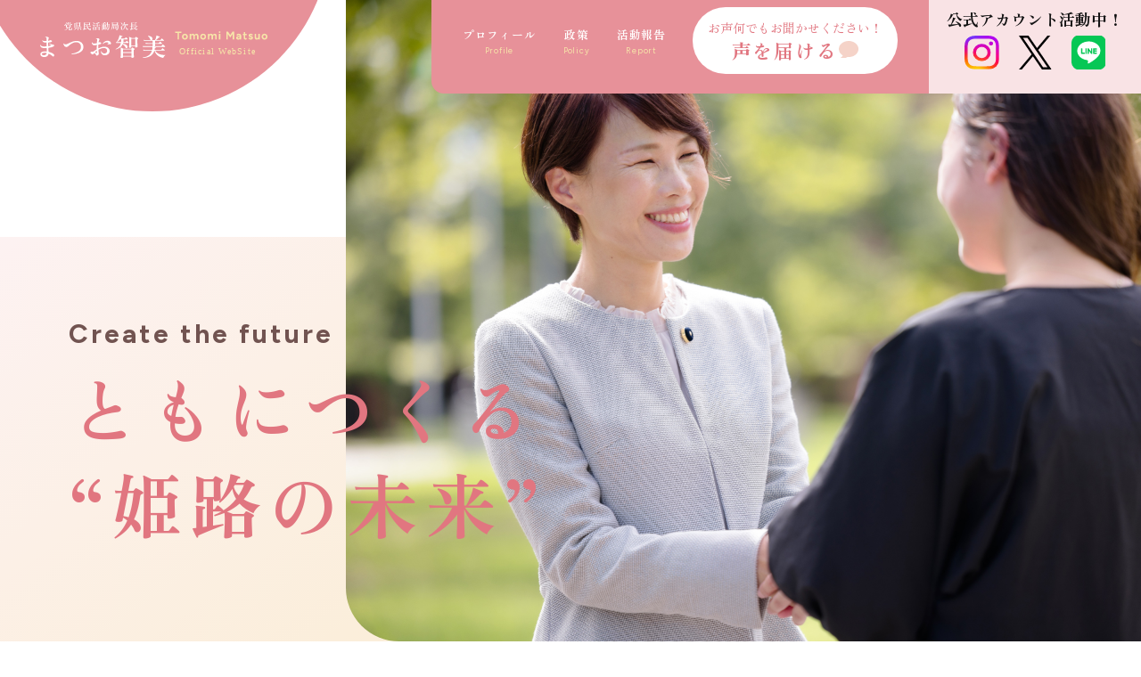

--- FILE ---
content_type: text/html; charset=UTF-8
request_url: http://matsuo-tomomi.com/category/uncategorized/
body_size: 19896
content:
<!doctype html>
<html lang="ja">

<head>
    <meta charset="utf-8">
    <meta http-equiv="X-UA-Compatible" content="IE=edge,chrome=1">
    <meta name="keywords" content="">
    <meta name="viewport" content="width=device-width">
    <meta property="og:type" content="website">
    <meta property="og:title" content="">
    <meta property="og:url" content="">
    <meta property="og:site_name" content="">
    <meta property="og:description" content="">
	 <meta name="google-site-verification" content="E_X8iSYNp6IR35oL4MJHoqVfd5mI6etKoGKIreu8tgQ" />
    <title>未分類 | 松尾 智美(まつお ともみ)</title>

		<!-- All in One SEO 4.4.7.1 - aioseo.com -->
		<meta name="robots" content="max-image-preview:large" />
		<link rel="canonical" href="http://matsuo-tomomi.com/category/uncategorized/" />
		<meta name="generator" content="All in One SEO (AIOSEO) 4.4.7.1" />
		<script type="application/ld+json" class="aioseo-schema">
			{"@context":"https:\/\/schema.org","@graph":[{"@type":"BreadcrumbList","@id":"http:\/\/matsuo-tomomi.com\/category\/uncategorized\/#breadcrumblist","itemListElement":[{"@type":"ListItem","@id":"http:\/\/matsuo-tomomi.com\/#listItem","position":1,"item":{"@type":"WebPage","@id":"http:\/\/matsuo-tomomi.com\/","name":"\u5bb6","description":"\u5175\u5eab\u770c\u8b70\u4f1a\u8b70\u54e1\u3001\u515a\u770c\u6c11\u6d3b\u52d5\u5c40\u6b21\u9577\u3001\u516c\u660e\u515a\u6240\u5c5e\u3001\u677e\u5c3e\u667a\u7f8e(\u307e\u3064\u304a\u3068\u3082\u307f)\u306e\u30aa\u30d5\u30a3\u30b7\u30e3\u30eb\u30a6\u30a7\u30d6\u30b5\u30a4\u30c8\u3067\u3059\u3002\u653f\u7b56\u3084\u3053\u308c\u307e\u3067\u306e\u7d4c\u6b74\u3092\u3054\u7d39\u4ecb\u3059\u308b\u30d7\u30ed\u30d5\u30a3\u30fc\u30eb\u3001\u6d3b\u52d5\u7d39\u4ecb\u306a\u3069\u7686\u69d8\u306e\u751f\u6d3b\u306b\u304a\u5f79\u7acb\u3066\u308b\u5831\u544a\u3092\u884c\u306a\u3063\u3066\u304a\u308a\u307e\u3059\u3002","url":"http:\/\/matsuo-tomomi.com\/"},"nextItem":"http:\/\/matsuo-tomomi.com\/category\/uncategorized\/#listItem"},{"@type":"ListItem","@id":"http:\/\/matsuo-tomomi.com\/category\/uncategorized\/#listItem","position":2,"item":{"@type":"WebPage","@id":"http:\/\/matsuo-tomomi.com\/category\/uncategorized\/","name":"\u672a\u5206\u985e","url":"http:\/\/matsuo-tomomi.com\/category\/uncategorized\/"},"previousItem":"http:\/\/matsuo-tomomi.com\/#listItem"}]},{"@type":"CollectionPage","@id":"http:\/\/matsuo-tomomi.com\/category\/uncategorized\/#collectionpage","url":"http:\/\/matsuo-tomomi.com\/category\/uncategorized\/","name":"\u672a\u5206\u985e | \u677e\u5c3e \u667a\u7f8e(\u307e\u3064\u304a \u3068\u3082\u307f)","inLanguage":"ja","isPartOf":{"@id":"http:\/\/matsuo-tomomi.com\/#website"},"breadcrumb":{"@id":"http:\/\/matsuo-tomomi.com\/category\/uncategorized\/#breadcrumblist"}},{"@type":"Organization","@id":"http:\/\/matsuo-tomomi.com\/#organization","name":"\u307e\u3064\u304a\u667a\u7f8e","url":"http:\/\/matsuo-tomomi.com\/"},{"@type":"WebSite","@id":"http:\/\/matsuo-tomomi.com\/#website","url":"http:\/\/matsuo-tomomi.com\/","name":"\u307e\u3064\u304a\u667a\u7f8e","description":"\u5175\u5eab\u770c\u8b70\u4f1a\u8b70\u54e1\u30fb\u516c\u660e\u515a","inLanguage":"ja","publisher":{"@id":"http:\/\/matsuo-tomomi.com\/#organization"}}]}
		</script>
		<!-- All in One SEO -->

<link rel='dns-prefetch' href='//code.jquery.com' />
<link rel='dns-prefetch' href='//unpkg.com' />
<link rel='dns-prefetch' href='//use.fontawesome.com' />
<link rel='dns-prefetch' href='//fonts.googleapis.com' />
<link rel='dns-prefetch' href='//fonts.gstatic.com' />
<link rel="alternate" type="application/rss+xml" title="松尾 智美(まつお ともみ) &raquo; フィード" href="http://matsuo-tomomi.com/feed/" />
<link rel="alternate" type="application/rss+xml" title="松尾 智美(まつお ともみ) &raquo; コメントフィード" href="http://matsuo-tomomi.com/comments/feed/" />
<link rel="alternate" type="application/rss+xml" title="松尾 智美(まつお ともみ) &raquo; 未分類 カテゴリーのフィード" href="http://matsuo-tomomi.com/category/uncategorized/feed/" />
<script type="text/javascript">
window._wpemojiSettings = {"baseUrl":"https:\/\/s.w.org\/images\/core\/emoji\/14.0.0\/72x72\/","ext":".png","svgUrl":"https:\/\/s.w.org\/images\/core\/emoji\/14.0.0\/svg\/","svgExt":".svg","source":{"concatemoji":"http:\/\/matsuo-tomomi.com\/wp-includes\/js\/wp-emoji-release.min.js?ver=6.3.7"}};
/*! This file is auto-generated */
!function(i,n){var o,s,e;function c(e){try{var t={supportTests:e,timestamp:(new Date).valueOf()};sessionStorage.setItem(o,JSON.stringify(t))}catch(e){}}function p(e,t,n){e.clearRect(0,0,e.canvas.width,e.canvas.height),e.fillText(t,0,0);var t=new Uint32Array(e.getImageData(0,0,e.canvas.width,e.canvas.height).data),r=(e.clearRect(0,0,e.canvas.width,e.canvas.height),e.fillText(n,0,0),new Uint32Array(e.getImageData(0,0,e.canvas.width,e.canvas.height).data));return t.every(function(e,t){return e===r[t]})}function u(e,t,n){switch(t){case"flag":return n(e,"\ud83c\udff3\ufe0f\u200d\u26a7\ufe0f","\ud83c\udff3\ufe0f\u200b\u26a7\ufe0f")?!1:!n(e,"\ud83c\uddfa\ud83c\uddf3","\ud83c\uddfa\u200b\ud83c\uddf3")&&!n(e,"\ud83c\udff4\udb40\udc67\udb40\udc62\udb40\udc65\udb40\udc6e\udb40\udc67\udb40\udc7f","\ud83c\udff4\u200b\udb40\udc67\u200b\udb40\udc62\u200b\udb40\udc65\u200b\udb40\udc6e\u200b\udb40\udc67\u200b\udb40\udc7f");case"emoji":return!n(e,"\ud83e\udef1\ud83c\udffb\u200d\ud83e\udef2\ud83c\udfff","\ud83e\udef1\ud83c\udffb\u200b\ud83e\udef2\ud83c\udfff")}return!1}function f(e,t,n){var r="undefined"!=typeof WorkerGlobalScope&&self instanceof WorkerGlobalScope?new OffscreenCanvas(300,150):i.createElement("canvas"),a=r.getContext("2d",{willReadFrequently:!0}),o=(a.textBaseline="top",a.font="600 32px Arial",{});return e.forEach(function(e){o[e]=t(a,e,n)}),o}function t(e){var t=i.createElement("script");t.src=e,t.defer=!0,i.head.appendChild(t)}"undefined"!=typeof Promise&&(o="wpEmojiSettingsSupports",s=["flag","emoji"],n.supports={everything:!0,everythingExceptFlag:!0},e=new Promise(function(e){i.addEventListener("DOMContentLoaded",e,{once:!0})}),new Promise(function(t){var n=function(){try{var e=JSON.parse(sessionStorage.getItem(o));if("object"==typeof e&&"number"==typeof e.timestamp&&(new Date).valueOf()<e.timestamp+604800&&"object"==typeof e.supportTests)return e.supportTests}catch(e){}return null}();if(!n){if("undefined"!=typeof Worker&&"undefined"!=typeof OffscreenCanvas&&"undefined"!=typeof URL&&URL.createObjectURL&&"undefined"!=typeof Blob)try{var e="postMessage("+f.toString()+"("+[JSON.stringify(s),u.toString(),p.toString()].join(",")+"));",r=new Blob([e],{type:"text/javascript"}),a=new Worker(URL.createObjectURL(r),{name:"wpTestEmojiSupports"});return void(a.onmessage=function(e){c(n=e.data),a.terminate(),t(n)})}catch(e){}c(n=f(s,u,p))}t(n)}).then(function(e){for(var t in e)n.supports[t]=e[t],n.supports.everything=n.supports.everything&&n.supports[t],"flag"!==t&&(n.supports.everythingExceptFlag=n.supports.everythingExceptFlag&&n.supports[t]);n.supports.everythingExceptFlag=n.supports.everythingExceptFlag&&!n.supports.flag,n.DOMReady=!1,n.readyCallback=function(){n.DOMReady=!0}}).then(function(){return e}).then(function(){var e;n.supports.everything||(n.readyCallback(),(e=n.source||{}).concatemoji?t(e.concatemoji):e.wpemoji&&e.twemoji&&(t(e.twemoji),t(e.wpemoji)))}))}((window,document),window._wpemojiSettings);
</script>
<style type="text/css">
img.wp-smiley,
img.emoji {
	display: inline !important;
	border: none !important;
	box-shadow: none !important;
	height: 1em !important;
	width: 1em !important;
	margin: 0 0.07em !important;
	vertical-align: -0.1em !important;
	background: none !important;
	padding: 0 !important;
}
</style>
	<link rel='stylesheet' id='sbi_styles-css' href='http://matsuo-tomomi.com/wp-content/plugins/instagram-feed/css/sbi-styles.min.css?ver=6.2.1' type='text/css' media='all' />
<link rel='stylesheet' id='wp-block-library-css' href='http://matsuo-tomomi.com/wp-includes/css/dist/block-library/style.min.css?ver=6.3.7' type='text/css' media='all' />
<style id='classic-theme-styles-inline-css' type='text/css'>
/*! This file is auto-generated */
.wp-block-button__link{color:#fff;background-color:#32373c;border-radius:9999px;box-shadow:none;text-decoration:none;padding:calc(.667em + 2px) calc(1.333em + 2px);font-size:1.125em}.wp-block-file__button{background:#32373c;color:#fff;text-decoration:none}
</style>
<style id='global-styles-inline-css' type='text/css'>
body{--wp--preset--color--black: #000000;--wp--preset--color--cyan-bluish-gray: #abb8c3;--wp--preset--color--white: #ffffff;--wp--preset--color--pale-pink: #f78da7;--wp--preset--color--vivid-red: #cf2e2e;--wp--preset--color--luminous-vivid-orange: #ff6900;--wp--preset--color--luminous-vivid-amber: #fcb900;--wp--preset--color--light-green-cyan: #7bdcb5;--wp--preset--color--vivid-green-cyan: #00d084;--wp--preset--color--pale-cyan-blue: #8ed1fc;--wp--preset--color--vivid-cyan-blue: #0693e3;--wp--preset--color--vivid-purple: #9b51e0;--wp--preset--gradient--vivid-cyan-blue-to-vivid-purple: linear-gradient(135deg,rgba(6,147,227,1) 0%,rgb(155,81,224) 100%);--wp--preset--gradient--light-green-cyan-to-vivid-green-cyan: linear-gradient(135deg,rgb(122,220,180) 0%,rgb(0,208,130) 100%);--wp--preset--gradient--luminous-vivid-amber-to-luminous-vivid-orange: linear-gradient(135deg,rgba(252,185,0,1) 0%,rgba(255,105,0,1) 100%);--wp--preset--gradient--luminous-vivid-orange-to-vivid-red: linear-gradient(135deg,rgba(255,105,0,1) 0%,rgb(207,46,46) 100%);--wp--preset--gradient--very-light-gray-to-cyan-bluish-gray: linear-gradient(135deg,rgb(238,238,238) 0%,rgb(169,184,195) 100%);--wp--preset--gradient--cool-to-warm-spectrum: linear-gradient(135deg,rgb(74,234,220) 0%,rgb(151,120,209) 20%,rgb(207,42,186) 40%,rgb(238,44,130) 60%,rgb(251,105,98) 80%,rgb(254,248,76) 100%);--wp--preset--gradient--blush-light-purple: linear-gradient(135deg,rgb(255,206,236) 0%,rgb(152,150,240) 100%);--wp--preset--gradient--blush-bordeaux: linear-gradient(135deg,rgb(254,205,165) 0%,rgb(254,45,45) 50%,rgb(107,0,62) 100%);--wp--preset--gradient--luminous-dusk: linear-gradient(135deg,rgb(255,203,112) 0%,rgb(199,81,192) 50%,rgb(65,88,208) 100%);--wp--preset--gradient--pale-ocean: linear-gradient(135deg,rgb(255,245,203) 0%,rgb(182,227,212) 50%,rgb(51,167,181) 100%);--wp--preset--gradient--electric-grass: linear-gradient(135deg,rgb(202,248,128) 0%,rgb(113,206,126) 100%);--wp--preset--gradient--midnight: linear-gradient(135deg,rgb(2,3,129) 0%,rgb(40,116,252) 100%);--wp--preset--font-size--small: 13px;--wp--preset--font-size--medium: 20px;--wp--preset--font-size--large: 36px;--wp--preset--font-size--x-large: 42px;--wp--preset--spacing--20: 0.44rem;--wp--preset--spacing--30: 0.67rem;--wp--preset--spacing--40: 1rem;--wp--preset--spacing--50: 1.5rem;--wp--preset--spacing--60: 2.25rem;--wp--preset--spacing--70: 3.38rem;--wp--preset--spacing--80: 5.06rem;--wp--preset--shadow--natural: 6px 6px 9px rgba(0, 0, 0, 0.2);--wp--preset--shadow--deep: 12px 12px 50px rgba(0, 0, 0, 0.4);--wp--preset--shadow--sharp: 6px 6px 0px rgba(0, 0, 0, 0.2);--wp--preset--shadow--outlined: 6px 6px 0px -3px rgba(255, 255, 255, 1), 6px 6px rgba(0, 0, 0, 1);--wp--preset--shadow--crisp: 6px 6px 0px rgba(0, 0, 0, 1);}:where(.is-layout-flex){gap: 0.5em;}:where(.is-layout-grid){gap: 0.5em;}body .is-layout-flow > .alignleft{float: left;margin-inline-start: 0;margin-inline-end: 2em;}body .is-layout-flow > .alignright{float: right;margin-inline-start: 2em;margin-inline-end: 0;}body .is-layout-flow > .aligncenter{margin-left: auto !important;margin-right: auto !important;}body .is-layout-constrained > .alignleft{float: left;margin-inline-start: 0;margin-inline-end: 2em;}body .is-layout-constrained > .alignright{float: right;margin-inline-start: 2em;margin-inline-end: 0;}body .is-layout-constrained > .aligncenter{margin-left: auto !important;margin-right: auto !important;}body .is-layout-constrained > :where(:not(.alignleft):not(.alignright):not(.alignfull)){max-width: var(--wp--style--global--content-size);margin-left: auto !important;margin-right: auto !important;}body .is-layout-constrained > .alignwide{max-width: var(--wp--style--global--wide-size);}body .is-layout-flex{display: flex;}body .is-layout-flex{flex-wrap: wrap;align-items: center;}body .is-layout-flex > *{margin: 0;}body .is-layout-grid{display: grid;}body .is-layout-grid > *{margin: 0;}:where(.wp-block-columns.is-layout-flex){gap: 2em;}:where(.wp-block-columns.is-layout-grid){gap: 2em;}:where(.wp-block-post-template.is-layout-flex){gap: 1.25em;}:where(.wp-block-post-template.is-layout-grid){gap: 1.25em;}.has-black-color{color: var(--wp--preset--color--black) !important;}.has-cyan-bluish-gray-color{color: var(--wp--preset--color--cyan-bluish-gray) !important;}.has-white-color{color: var(--wp--preset--color--white) !important;}.has-pale-pink-color{color: var(--wp--preset--color--pale-pink) !important;}.has-vivid-red-color{color: var(--wp--preset--color--vivid-red) !important;}.has-luminous-vivid-orange-color{color: var(--wp--preset--color--luminous-vivid-orange) !important;}.has-luminous-vivid-amber-color{color: var(--wp--preset--color--luminous-vivid-amber) !important;}.has-light-green-cyan-color{color: var(--wp--preset--color--light-green-cyan) !important;}.has-vivid-green-cyan-color{color: var(--wp--preset--color--vivid-green-cyan) !important;}.has-pale-cyan-blue-color{color: var(--wp--preset--color--pale-cyan-blue) !important;}.has-vivid-cyan-blue-color{color: var(--wp--preset--color--vivid-cyan-blue) !important;}.has-vivid-purple-color{color: var(--wp--preset--color--vivid-purple) !important;}.has-black-background-color{background-color: var(--wp--preset--color--black) !important;}.has-cyan-bluish-gray-background-color{background-color: var(--wp--preset--color--cyan-bluish-gray) !important;}.has-white-background-color{background-color: var(--wp--preset--color--white) !important;}.has-pale-pink-background-color{background-color: var(--wp--preset--color--pale-pink) !important;}.has-vivid-red-background-color{background-color: var(--wp--preset--color--vivid-red) !important;}.has-luminous-vivid-orange-background-color{background-color: var(--wp--preset--color--luminous-vivid-orange) !important;}.has-luminous-vivid-amber-background-color{background-color: var(--wp--preset--color--luminous-vivid-amber) !important;}.has-light-green-cyan-background-color{background-color: var(--wp--preset--color--light-green-cyan) !important;}.has-vivid-green-cyan-background-color{background-color: var(--wp--preset--color--vivid-green-cyan) !important;}.has-pale-cyan-blue-background-color{background-color: var(--wp--preset--color--pale-cyan-blue) !important;}.has-vivid-cyan-blue-background-color{background-color: var(--wp--preset--color--vivid-cyan-blue) !important;}.has-vivid-purple-background-color{background-color: var(--wp--preset--color--vivid-purple) !important;}.has-black-border-color{border-color: var(--wp--preset--color--black) !important;}.has-cyan-bluish-gray-border-color{border-color: var(--wp--preset--color--cyan-bluish-gray) !important;}.has-white-border-color{border-color: var(--wp--preset--color--white) !important;}.has-pale-pink-border-color{border-color: var(--wp--preset--color--pale-pink) !important;}.has-vivid-red-border-color{border-color: var(--wp--preset--color--vivid-red) !important;}.has-luminous-vivid-orange-border-color{border-color: var(--wp--preset--color--luminous-vivid-orange) !important;}.has-luminous-vivid-amber-border-color{border-color: var(--wp--preset--color--luminous-vivid-amber) !important;}.has-light-green-cyan-border-color{border-color: var(--wp--preset--color--light-green-cyan) !important;}.has-vivid-green-cyan-border-color{border-color: var(--wp--preset--color--vivid-green-cyan) !important;}.has-pale-cyan-blue-border-color{border-color: var(--wp--preset--color--pale-cyan-blue) !important;}.has-vivid-cyan-blue-border-color{border-color: var(--wp--preset--color--vivid-cyan-blue) !important;}.has-vivid-purple-border-color{border-color: var(--wp--preset--color--vivid-purple) !important;}.has-vivid-cyan-blue-to-vivid-purple-gradient-background{background: var(--wp--preset--gradient--vivid-cyan-blue-to-vivid-purple) !important;}.has-light-green-cyan-to-vivid-green-cyan-gradient-background{background: var(--wp--preset--gradient--light-green-cyan-to-vivid-green-cyan) !important;}.has-luminous-vivid-amber-to-luminous-vivid-orange-gradient-background{background: var(--wp--preset--gradient--luminous-vivid-amber-to-luminous-vivid-orange) !important;}.has-luminous-vivid-orange-to-vivid-red-gradient-background{background: var(--wp--preset--gradient--luminous-vivid-orange-to-vivid-red) !important;}.has-very-light-gray-to-cyan-bluish-gray-gradient-background{background: var(--wp--preset--gradient--very-light-gray-to-cyan-bluish-gray) !important;}.has-cool-to-warm-spectrum-gradient-background{background: var(--wp--preset--gradient--cool-to-warm-spectrum) !important;}.has-blush-light-purple-gradient-background{background: var(--wp--preset--gradient--blush-light-purple) !important;}.has-blush-bordeaux-gradient-background{background: var(--wp--preset--gradient--blush-bordeaux) !important;}.has-luminous-dusk-gradient-background{background: var(--wp--preset--gradient--luminous-dusk) !important;}.has-pale-ocean-gradient-background{background: var(--wp--preset--gradient--pale-ocean) !important;}.has-electric-grass-gradient-background{background: var(--wp--preset--gradient--electric-grass) !important;}.has-midnight-gradient-background{background: var(--wp--preset--gradient--midnight) !important;}.has-small-font-size{font-size: var(--wp--preset--font-size--small) !important;}.has-medium-font-size{font-size: var(--wp--preset--font-size--medium) !important;}.has-large-font-size{font-size: var(--wp--preset--font-size--large) !important;}.has-x-large-font-size{font-size: var(--wp--preset--font-size--x-large) !important;}
.wp-block-navigation a:where(:not(.wp-element-button)){color: inherit;}
:where(.wp-block-post-template.is-layout-flex){gap: 1.25em;}:where(.wp-block-post-template.is-layout-grid){gap: 1.25em;}
:where(.wp-block-columns.is-layout-flex){gap: 2em;}:where(.wp-block-columns.is-layout-grid){gap: 2em;}
.wp-block-pullquote{font-size: 1.5em;line-height: 1.6;}
</style>
<link rel='stylesheet' id='wp-pagenavi-css' href='http://matsuo-tomomi.com/wp-content/plugins/wp-pagenavi/pagenavi-css.css?ver=2.70' type='text/css' media='all' />
<link rel='stylesheet' id='style-css' href='http://matsuo-tomomi.com/wp-content/themes/matsuo-tomomi/style.css?ver=6.3.7' type='text/css' media='all' />
<link rel='stylesheet' id='commoncss-css' href='http://matsuo-tomomi.com/wp-content/themes/matsuo-tomomi/css/common.css?ver=6.3.7' type='text/css' media='all' />
<link rel='stylesheet' id='fontawesome-css' href='https://use.fontawesome.com/releases/v5.15.3/css/all.css?ver=6.3.7' type='text/css' media='all' />
<link rel='stylesheet' id='slick_css-css' href='http://matsuo-tomomi.com/wp-content/themes/matsuo-tomomi/css/slick.css?ver=6.3.7' type='text/css' media='all' />
<link rel='stylesheet' id='slick_theme_css-css' href='http://matsuo-tomomi.com/wp-content/themes/matsuo-tomomi/css/slick-theme.css?ver=6.3.7' type='text/css' media='all' />
<link rel='stylesheet' id='googlefonts-css' href='https://fonts.googleapis.com?ver=6.3.7' type='text/css' media='all' />
<link rel='stylesheet' id='gstatic-css' href='https://fonts.gstatic.com?ver=6.3.7' type='text/css' media='all' />
<link rel='stylesheet' id='fonts-css' href='https://fonts.googleapis.com/css2?family=Figtree%3Awght%40400%3B700&#038;display=swap&#038;ver=6.3.7' type='text/css' media='all' />
<link rel='stylesheet' id='fonts02-css' href='https://fonts.googleapis.com/css2?family=Zen+Old+Mincho%3Awght%40400%3B700&#038;display=swap&#038;ver=6.3.7' type='text/css' media='all' />
<script type='text/javascript' src='https://code.jquery.com/jquery-3.6.0.min.js?ver=6.3.7' id='jquery-cdn-js'></script>
<script type='text/javascript' src='http://matsuo-tomomi.com/wp-content/themes/matsuo-tomomi/js/slick.min.js?ver=6.3.7' id='swiper_js-js'></script>
<script type='text/javascript' src='http://matsuo-tomomi.com/wp-content/themes/matsuo-tomomi/js/script.js?ver=6.3.7' id='etoo_script-js'></script>
<script type='text/javascript' src='https://unpkg.com/scroll-hint@1.1.10/js/scroll-hint.js?ver=6.3.7' id='scroll_script-js'></script>
<link rel="https://api.w.org/" href="http://matsuo-tomomi.com/wp-json/" /><link rel="alternate" type="application/json" href="http://matsuo-tomomi.com/wp-json/wp/v2/categories/1" /><link rel="EditURI" type="application/rsd+xml" title="RSD" href="http://matsuo-tomomi.com/xmlrpc.php?rsd" />
<meta name="generator" content="WordPress 6.3.7" />
<link rel="icon" href="http://matsuo-tomomi.com/wp-content/uploads/2023/08/cropped-favicon-32x32.png" sizes="32x32" />
<link rel="icon" href="http://matsuo-tomomi.com/wp-content/uploads/2023/08/cropped-favicon-192x192.png" sizes="192x192" />
<link rel="apple-touch-icon" href="http://matsuo-tomomi.com/wp-content/uploads/2023/08/cropped-favicon-180x180.png" />
<meta name="msapplication-TileImage" content="http://matsuo-tomomi.com/wp-content/uploads/2023/08/cropped-favicon-270x270.png" />
</head>

<body class="archive category category-uncategorized category-1">
    <div id="container">
        <!--▼ header ////////////////////////////////////////////////////////▼-->
        <header class="l-header" id="l-header">
            <div class="l-header__inner">
                                <p class="l-header__logo">                <a href="http://matsuo-tomomi.com" class="op">
                    <img src="http://matsuo-tomomi.com/wp-content/themes/matsuo-tomomi/images/header/header_logo.svg" alt="まつお智美,公明党,兵庫県議会議員">
                </a></p>                <input id="hamburger-demo1" type="checkbox" class="input-hidden">
                <label for="hamburger-demo1" class="hamburger-demo-switch hamburger-demo-switch1">
                    <span class="hamburger-switch-line1-before"></span>
                    <span class="hamburger-switch-line1"></span>
                    <span class="hamburger-switch-line1-after"></span>
                </label>
                <nav class="l-header__gnav">
                    <ul class="l-header__gnavLists">
                        <li class="l-header__gnavList">
                            <a href="http://matsuo-tomomi.com/profile">
                                <span class="l-header__gnavList_jp">プロフィール</span>
                                <span class="l-header__gnavList_en">Profile</span>
                            </a>
                        </li>
                        <li class="l-header__gnavList">
                            <a href="http://matsuo-tomomi.com/policy/">
                                <span class="l-header__gnavList_jp">政策</span>
                                <span class="l-header__gnavList_en">Policy</span>
                            </a>
                        </li>
                        <li class="l-header__gnavList">
                            <a href="http://matsuo-tomomi.com/report/">
                                <span class="l-header__gnavList_jp">活動報告</span>
                                <span class="l-header__gnavList_en">Report</span>
                            </a>
                        </li>
                        <li class="l-header__gnavContact">
                            <a href="http://matsuo-tomomi.com/contact/">
                                <span>お声何でもお聞かせください！</span>
                                <span>声を届ける</span>
                            </a>
                        </li>
                    </ul>
                    <div class="l-header__sns">
                        <p>公式アカウント活動中！</p>
                        <ul class="l-header__snsLists">
                            <li class="l-header__snsList"><a href="https://www.instagram.com/matsuo_tomomi_/" target=_blank rel=noopener><img src="http://matsuo-tomomi.com/wp-content/themes/matsuo-tomomi/images/header/header_icon_instagram.svg" alt="インスタグラム"></a></li>
                            <li class="l-header__snsList"><a href="https://twitter.com/matsuo_87?ref_src=twsrc%5Etfw%7Ctwcamp%5Eembeddedtimeline%7Ctwterm%5Escreen-name%3Amatsuo_87%7Ctwcon%5Es1" target=_blank rel=noopener><img src="http://matsuo-tomomi.com/wp-content/themes/matsuo-tomomi/images/header/header_icon_twitter.svg" alt="ツイッター"></a></li>
                            <li class="l-header__snsList"><a href="https://liff.line.me/1645278921-kWRPP32q/?accountId=697gigrs" target=_blank rel=noopener><img src="http://matsuo-tomomi.com/wp-content/themes/matsuo-tomomi/images/header/header_icon_line.svg" alt="LINE"></a></li>
                        </ul>
                    </div>
                </nav>
                <div class="hamburger-demo-cover"></div>
            </div>
        </header>
        <!--▲ header ////////////////////////////////////////////////////////▲--><!--▼ contents ////////////////////////////////////////////////////////▼-->
<main class="l-main">
    <!--▼ topMv ****************************************▼-->
    <section class="p-topMv">
        <h2 class="p-topMv__copy">
            <span>Create the future</span>
            <span>ともにつくる</span>
            <span>“姫路の未来”</span>
        </h2>
        <div class="p-topMv__wrap">
            <div class="p-topMv__kv">
                <div class="p-topMv__kvImg"></div>
            </div>
        </div>
    </section>
    <!--▲ topMv ****************************************▲-->
    
    
    
    <!--▼ topPolicy ****************************************▼-->
    <section class="p-topPolicy">
        <div class="p-topPolicy__titleBox">
            <p class="p-topPolicy__titleEn">Policy</p>
            <h2 class="p-topPolicy__title">皆様と共により安心して暮らせる<br class="pc_none">兵庫・姫路を築きます</h2>
        </div>
        <ul class="p-topPolicy__Lists">
            <li class="p-topPolicy__List">
                <div class="p-topPolicy__ListImg">いのちを守る</div>
                <a href="http://matsuo-tomomi.com/policy/#p-policy01" class="p-topPolicy__listText">
                    <div class="p-topPolicy__listNumber">
                        <span>policy</span>
                        <span>01</span>
                    </div>
                    <h3 class="p-topPolicy__listTitle"><span>いのち</span>を守る</h3>
                    <div class="p-topPolicy__button">詳しく見る</div>
                </a>
            </li>
            <li class="p-topPolicy__List">
                <div class="p-topPolicy__ListImg">弱い立場の人を守る</div>
                <a href="http://matsuo-tomomi.com/policy/#p-policy02" class="p-topPolicy__listText">
                    <div class="p-topPolicy__listNumber">
                        <span>policy</span>
                        <span>02</span>
                    </div>
                    <h3 class="p-topPolicy__listTitle"><span>弱い立場の人</span>を守る</h3>
                    <div class="p-topPolicy__button">詳しく見る</div>
                </a>
            </li>
            <li class="p-topPolicy__List">
                <div class="p-topPolicy__ListImg">姫路の未来を守る</div>
                <a href="http://matsuo-tomomi.com/policy/#p-policy03" class="p-topPolicy__listText">
                    <div class="p-topPolicy__listNumber">
                        <span>policy</span>
                        <span>03</span>
                    </div>
                    <h3 class="p-topPolicy__listTitle"><span>姫路の未来</span>を守る</h3>
                    <div class="p-topPolicy__button">詳しく見る</div>
                </a>
            </li>
        </ul>
    </section>
    <!--▲ topPolicy ****************************************▲-->
    
    
    <!--▼ toProfile ****************************************▼-->
    <section class="p-topProfile">
        <div class="c-inner02">
            <div class="p-topProfile__wrap">
                <div class="p-topProfileImg__box">
                    <div class="p-topProfileImg">
                        <img src="http://matsuo-tomomi.com/wp-content/themes/matsuo-tomomi/images/top/top_profile.png" alt="" class="respon">
                    </div>
                </div>
                <div class="p-topProfile__text">
                    <div class="c-top__title">
                        <h2 class="c-top__titleJp">プロフィール</h2>
                        <p class="c-top__titleEn">Profile</p>
                    </div>
                    <div class="p-topProfile__textBox">
                        <div class="p-topProfile__name">
                            <span>兵庫県議会議員</span>
                            <h3>まつお智美<span>(まつおともみ)</span></h3>
                        </div>
                        <table class="p-topProfile__data">
                            <tr>
                                <th>生年月日</th>
                                <td>：1975年8月23日</td>
                            </tr>
                            <tr>
                                <th>学　　歴</th>
                                <td>：創価大学文学部卒(マカオ大学1年留学)</td>
                            </tr>
                            <tr>
                                <th>経　　歴</th>
                                <td>：愛眼株式会社勤務</td>
                            </tr>
                            <tr>
                                <th>資　　格</th>
                                <td>：防災士</td>
                            </tr>
                            <tr>
                                <th>家　　族</th>
                                <td>：夫と2人</td>
                            </tr>
                            <tr>
                                <th>趣　　味</th>
                                <td>：ヨガ・音楽・読書</td>
                            </tr>
                            <tr>
                                <th>座右の銘</th>
                                <td>：みんなちがって、みんないい</td>
                            </tr>
                            <tr>
                                <th>好きな言葉</th>
                                <td>：Be myself（自分のまま/ありのまま）</td>
                            </tr>
                        </table>
                        <a href="http://matsuo-tomomi.com/profile/" class="c-button">プロフィール詳細へ</a>
                    </div>
                </div>
            </div>
        </div>
    </section>
    <!--▲ topProfile ****************************************▲-->



    <!--▼ topReport ****************************************▼-->
    <section class="p-topReport">
        <div class="c-inner">
            <div class="p-topReport__title">
                <div class="p-topReport__titleBox">
                    <div class="c-top__title">
                        <h2 class="c-top__titleJp">活動報告</h2>
                        <p class="c-top__titleEn">report</p>
                    </div>
                    <p class="c-text">政務から兵庫県からのお知らせまで皆様の生活にお役立てるような<br>報告を行っていきます。</p>
                </div>
                <a href="http://matsuo-tomomi.com/report/" class="c-button">活動報告一覧へ</a>
            </div>
            <div class="p-topReport__archiveWrap">
                                                                <article class="p-topReport__archiveArticle">
                    <a href="http://matsuo-tomomi.com/report/%e5%bb%ba%e8%a8%ad%e5%b8%b8%e4%bb%bb%e5%a7%94%e5%93%a1%e4%bc%9a%e3%81%ae%e7%ae%a1%e5%86%85%e8%aa%bf%e6%9f%bb/" class="op">
                        <div class="p-topReport__archiveImg">
                                                        <img width="407" height="407" src="http://matsuo-tomomi.com/wp-content/uploads/2024/09/スクリーンショット-2024-09-20-16.20.35-407x407.png" class="attachment-report_thumbnail size-report_thumbnail wp-post-image" alt="" decoding="async" fetchpriority="high" />                                                    </div>
                        <div class="p-topReport__archiveText">
                            <div class="p-topReport__archiveTime"><time datetime="2024-09-13">2024.09.13</time></div>
                            <h3 class="p-topReport__archiveTitle">
                                建設常任委員会の管内調査                            </h3>
                        </div>
                    </a>
                </article>
                                <article class="p-topReport__archiveArticle">
                    <a href="http://matsuo-tomomi.com/report/%e9%98%b2%e7%81%bd%e3%83%95%e3%82%a9%e3%83%bc%e3%83%a9%e3%83%a0in%e9%9d%92%e5%b1%b1/" class="op">
                        <div class="p-topReport__archiveImg">
                                                        <img width="407" height="407" src="http://matsuo-tomomi.com/wp-content/uploads/2024/09/スクリーンショット-2024-09-20-16.17.58-407x407.png" class="attachment-report_thumbnail size-report_thumbnail wp-post-image" alt="" decoding="async" />                                                    </div>
                        <div class="p-topReport__archiveText">
                            <div class="p-topReport__archiveTime"><time datetime="2024-09-13">2024.09.13</time></div>
                            <h3 class="p-topReport__archiveTitle">
                                防災フォーラムin青山                            </h3>
                        </div>
                    </a>
                </article>
                                <article class="p-topReport__archiveArticle">
                    <a href="http://matsuo-tomomi.com/report/%e9%a3%be%e7%a3%a8%e6%b6%88%e9%98%b2%e5%9b%a3%e5%ba%83%e7%95%91%e8%a5%bf%e5%88%86%e5%9b%a3-%e6%b6%88%e9%98%b2%e8%bb%8a%e5%85%a5%e9%ad%82%e5%bc%8f/" class="op">
                        <div class="p-topReport__archiveImg">
                                                        <img width="407" height="407" src="http://matsuo-tomomi.com/wp-content/uploads/2024/09/スクリーンショット-2024-09-20-16.09.33-407x407.png" class="attachment-report_thumbnail size-report_thumbnail wp-post-image" alt="" decoding="async" />                                                    </div>
                        <div class="p-topReport__archiveText">
                            <div class="p-topReport__archiveTime"><time datetime="2024-09-13">2024.09.13</time></div>
                            <h3 class="p-topReport__archiveTitle">
                                飾磨消防団広畑西分団 消防車入魂式                            </h3>
                        </div>
                    </a>
                </article>
                                <article class="p-topReport__archiveArticle">
                    <a href="http://matsuo-tomomi.com/report/%e5%a7%ab%e8%b7%af%e8%a5%bf%e3%83%ad%e3%83%bc%e3%82%bf%e3%83%aa%e3%83%bc%e3%82%af%e3%83%a9%e3%83%96%e6%9d%af-%e3%82%bd%e3%83%95%e3%83%88%e3%83%9c%e3%83%bc%e3%83%ab%e5%a4%a7%e4%bc%9a%e2%9a%be%ef%b8%8f/" class="op">
                        <div class="p-topReport__archiveImg">
                                                        <img width="407" height="407" src="http://matsuo-tomomi.com/wp-content/uploads/2024/09/スクリーンショット-2024-09-20-16.23.58-407x407.png" class="attachment-report_thumbnail size-report_thumbnail wp-post-image" alt="" decoding="async" srcset="http://matsuo-tomomi.com/wp-content/uploads/2024/09/スクリーンショット-2024-09-20-16.23.58-407x407.png 407w, http://matsuo-tomomi.com/wp-content/uploads/2024/09/スクリーンショット-2024-09-20-16.23.58.png 513w" sizes="(max-width: 407px) 100vw, 407px" />                                                    </div>
                        <div class="p-topReport__archiveText">
                            <div class="p-topReport__archiveTime"><time datetime="2024-08-25">2024.08.25</time></div>
                            <h3 class="p-topReport__archiveTitle">
                                姫路西ロータリークラブ杯 ソフトボール大会⚾️                            </h3>
                        </div>
                    </a>
                </article>
                                <article class="p-topReport__archiveArticle">
                    <a href="http://matsuo-tomomi.com/report/%e7%b5%82%e6%88%a6%e8%a8%98%e5%bf%b5%e5%85%ac%e6%98%8e%e5%85%9a%e8%a1%97%e9%a0%ad%e6%bc%94%e8%aa%ac-%e5%a7%ab%e8%b7%af%e5%b8%82%e6%88%a6%e6%b2%a1%e8%80%85%e8%bf%bd%e6%82%bc%e5%bc%8f/" class="op">
                        <div class="p-topReport__archiveImg">
                                                        <img width="407" height="407" src="http://matsuo-tomomi.com/wp-content/uploads/2024/09/スクリーンショット-2024-09-20-16.26.20-407x407.png" class="attachment-report_thumbnail size-report_thumbnail wp-post-image" alt="" decoding="async" />                                                    </div>
                        <div class="p-topReport__archiveText">
                            <div class="p-topReport__archiveTime"><time datetime="2024-08-16">2024.08.16</time></div>
                            <h3 class="p-topReport__archiveTitle">
                                終戦記念公明党街頭演説 姫路市戦没者追悼式                            </h3>
                        </div>
                    </a>
                </article>
                                <article class="p-topReport__archiveArticle">
                    <a href="http://matsuo-tomomi.com/report/%e5%9c%b0%e5%9f%9f%e6%94%bf%e7%ad%96%e8%a6%81%e6%9c%9b%e4%bc%9a/" class="op">
                        <div class="p-topReport__archiveImg">
                                                        <img width="407" height="407" src="http://matsuo-tomomi.com/wp-content/uploads/2024/09/スクリーンショット-2024-09-20-16.57.37-407x407.png" class="attachment-report_thumbnail size-report_thumbnail wp-post-image" alt="" decoding="async" srcset="http://matsuo-tomomi.com/wp-content/uploads/2024/09/スクリーンショット-2024-09-20-16.57.37-407x407.png 407w, http://matsuo-tomomi.com/wp-content/uploads/2024/09/スクリーンショット-2024-09-20-16.57.37.png 516w" sizes="(max-width: 407px) 100vw, 407px" />                                                    </div>
                        <div class="p-topReport__archiveText">
                            <div class="p-topReport__archiveTime"><time datetime="2024-07-30">2024.07.30</time></div>
                            <h3 class="p-topReport__archiveTitle">
                                地域政策要望会                            </h3>
                        </div>
                    </a>
                </article>
                                                            </div>
        </div>
    </section>
    <!--▲ topReport ****************************************▲-->



    <!--▼ topTimeline ****************************************▼-->
    <section class="p-timeline">
        <div class="c-inner02">
            <div class="p-timelineWrap">
                <div class="p-timelineInsta p-timelineBox">
                    <div class="c-top__title">
                        <h2 class="c-top__titleJp">インスタグラム</h2>
                        <p class="c-top__titleEn">Instagram</p>
                    </div>
                    
<div id="sb_instagram"  class="sbi sbi_mob_col_2 sbi_tab_col_3 sbi_col_3 sbi_width_resp" style="padding-bottom: 20px;" data-feedid="*3"  data-res="auto" data-cols="3" data-colsmobile="2" data-colstablet="3" data-num="9" data-nummobile="10" data-shortcode-atts="{&quot;feed&quot;:&quot;3&quot;}"  data-postid="1" data-locatornonce="8c977ce118" data-sbi-flags="favorLocal">
	<div class="sb_instagram_header  sbi_medium sbi_no_avatar"  style="padding: 10px;padding-bottom: 0;"  >
	<a href="https://www.instagram.com/matsuo_tomomi_/" target="_blank" rel="nofollow noopener"  title="@matsuo_tomomi_" class="sbi_header_link">
		<div class="sbi_header_text sbi_no_bio">
			
			<h3>matsuo_tomomi_</h3>
					</div>

					<div class="sbi_header_img">
													<div class="sbi_header_hashtag_icon"  ><svg class="sbi_new_logo fa-instagram fa-w-14" aria-hidden="true" data-fa-processed="" aria-label="Instagram" data-prefix="fab" data-icon="instagram" role="img" viewBox="0 0 448 512">
	                <path fill="currentColor" d="M224.1 141c-63.6 0-114.9 51.3-114.9 114.9s51.3 114.9 114.9 114.9S339 319.5 339 255.9 287.7 141 224.1 141zm0 189.6c-41.1 0-74.7-33.5-74.7-74.7s33.5-74.7 74.7-74.7 74.7 33.5 74.7 74.7-33.6 74.7-74.7 74.7zm146.4-194.3c0 14.9-12 26.8-26.8 26.8-14.9 0-26.8-12-26.8-26.8s12-26.8 26.8-26.8 26.8 12 26.8 26.8zm76.1 27.2c-1.7-35.9-9.9-67.7-36.2-93.9-26.2-26.2-58-34.4-93.9-36.2-37-2.1-147.9-2.1-184.9 0-35.8 1.7-67.6 9.9-93.9 36.1s-34.4 58-36.2 93.9c-2.1 37-2.1 147.9 0 184.9 1.7 35.9 9.9 67.7 36.2 93.9s58 34.4 93.9 36.2c37 2.1 147.9 2.1 184.9 0 35.9-1.7 67.7-9.9 93.9-36.2 26.2-26.2 34.4-58 36.2-93.9 2.1-37 2.1-147.8 0-184.8zM398.8 388c-7.8 19.6-22.9 34.7-42.6 42.6-29.5 11.7-99.5 9-132.1 9s-102.7 2.6-132.1-9c-19.6-7.8-34.7-22.9-42.6-42.6-11.7-29.5-9-99.5-9-132.1s-2.6-102.7 9-132.1c7.8-19.6 22.9-34.7 42.6-42.6 29.5-11.7 99.5-9 132.1-9s102.7-2.6 132.1 9c19.6 7.8 34.7 22.9 42.6 42.6 11.7 29.5 9 99.5 9 132.1s2.7 102.7-9 132.1z"></path>
	            </svg></div>
							</div>
		
	</a>
</div>

    <div id="sbi_images"  style="padding: 10px;">
		<div class="sbi_item sbi_type_carousel sbi_new sbi_transition" id="sbi_18050152384562706" data-date="1706667586">
    <div class="sbi_photo_wrap">
        <a class="sbi_photo" href="https://www.instagram.com/p/C2v2U4yyAHq/" target="_blank" rel="noopener nofollow" data-full-res="https://scontent-itm1-1.cdninstagram.com/v/t51.29350-15/423752848_1320167358669479_3005008505462860285_n.webp?stp=dst-jpg&#038;_nc_cat=106&#038;ccb=1-7&#038;_nc_sid=18de74&#038;_nc_ohc=35XPHvMFmvAAX9c5DVs&#038;_nc_ht=scontent-itm1-1.cdninstagram.com&#038;edm=ANo9K5cEAAAA&#038;oh=00_AfDTe1YLeY4XqozcRQeKj5lIlzch_a4WJprgSmVFYowOmw&#038;oe=65C82C17" data-img-src-set="{&quot;d&quot;:&quot;https:\/\/scontent-itm1-1.cdninstagram.com\/v\/t51.29350-15\/423752848_1320167358669479_3005008505462860285_n.webp?stp=dst-jpg&amp;_nc_cat=106&amp;ccb=1-7&amp;_nc_sid=18de74&amp;_nc_ohc=35XPHvMFmvAAX9c5DVs&amp;_nc_ht=scontent-itm1-1.cdninstagram.com&amp;edm=ANo9K5cEAAAA&amp;oh=00_AfDTe1YLeY4XqozcRQeKj5lIlzch_a4WJprgSmVFYowOmw&amp;oe=65C82C17&quot;,&quot;150&quot;:&quot;https:\/\/scontent-itm1-1.cdninstagram.com\/v\/t51.29350-15\/423752848_1320167358669479_3005008505462860285_n.webp?stp=dst-jpg&amp;_nc_cat=106&amp;ccb=1-7&amp;_nc_sid=18de74&amp;_nc_ohc=35XPHvMFmvAAX9c5DVs&amp;_nc_ht=scontent-itm1-1.cdninstagram.com&amp;edm=ANo9K5cEAAAA&amp;oh=00_AfDTe1YLeY4XqozcRQeKj5lIlzch_a4WJprgSmVFYowOmw&amp;oe=65C82C17&quot;,&quot;320&quot;:&quot;https:\/\/scontent-itm1-1.cdninstagram.com\/v\/t51.29350-15\/423752848_1320167358669479_3005008505462860285_n.webp?stp=dst-jpg&amp;_nc_cat=106&amp;ccb=1-7&amp;_nc_sid=18de74&amp;_nc_ohc=35XPHvMFmvAAX9c5DVs&amp;_nc_ht=scontent-itm1-1.cdninstagram.com&amp;edm=ANo9K5cEAAAA&amp;oh=00_AfDTe1YLeY4XqozcRQeKj5lIlzch_a4WJprgSmVFYowOmw&amp;oe=65C82C17&quot;,&quot;640&quot;:&quot;https:\/\/scontent-itm1-1.cdninstagram.com\/v\/t51.29350-15\/423752848_1320167358669479_3005008505462860285_n.webp?stp=dst-jpg&amp;_nc_cat=106&amp;ccb=1-7&amp;_nc_sid=18de74&amp;_nc_ohc=35XPHvMFmvAAX9c5DVs&amp;_nc_ht=scontent-itm1-1.cdninstagram.com&amp;edm=ANo9K5cEAAAA&amp;oh=00_AfDTe1YLeY4XqozcRQeKj5lIlzch_a4WJprgSmVFYowOmw&amp;oe=65C82C17&quot;}">
            <span class="sbi-screenreader"></span>
            <svg class="svg-inline--fa fa-clone fa-w-16 sbi_lightbox_carousel_icon" aria-hidden="true" aria-label="Clone" data-fa-proƒcessed="" data-prefix="far" data-icon="clone" role="img" xmlns="http://www.w3.org/2000/svg" viewBox="0 0 512 512">
	                <path fill="currentColor" d="M464 0H144c-26.51 0-48 21.49-48 48v48H48c-26.51 0-48 21.49-48 48v320c0 26.51 21.49 48 48 48h320c26.51 0 48-21.49 48-48v-48h48c26.51 0 48-21.49 48-48V48c0-26.51-21.49-48-48-48zM362 464H54a6 6 0 0 1-6-6V150a6 6 0 0 1 6-6h42v224c0 26.51 21.49 48 48 48h224v42a6 6 0 0 1-6 6zm96-96H150a6 6 0 0 1-6-6V54a6 6 0 0 1 6-6h308a6 6 0 0 1 6 6v308a6 6 0 0 1-6 6z"></path>
	            </svg>	                    <img src="http://matsuo-tomomi.com/wp-content/plugins/instagram-feed/img/placeholder.png" alt="1月29日　公明党兵庫県本部　新春国政報告会

山口代表から、能登半島地震への支援状況、支援パッケージに公明党が言及してきた事が盛り込まれている事、そして政治の信頼を取り戻すために、政治資金改革への決意を表明されました！

赤羽かずよし衆議院議、 中野ひろまさ衆議院議員より決意の挨拶がありました。

齋藤兵庫県知事、県下の首長の皆様はじめ、多くの皆様に、お忙しい中ご来場頂きましたことに、感謝申し上げます。">
        </a>
    </div>
</div><div class="sbi_item sbi_type_carousel sbi_new sbi_transition" id="sbi_18407431852048732" data-date="1705587245">
    <div class="sbi_photo_wrap">
        <a class="sbi_photo" href="https://www.instagram.com/p/C2PpvRvydE8/" target="_blank" rel="noopener nofollow" data-full-res="https://scontent-itm1-1.cdninstagram.com/v/t51.29350-15/419067264_938731951262156_4861241512274114373_n.webp?stp=dst-jpg&#038;_nc_cat=111&#038;ccb=1-7&#038;_nc_sid=18de74&#038;_nc_ohc=qvM9tsd392EAX9lv0-a&#038;_nc_ht=scontent-itm1-1.cdninstagram.com&#038;edm=ANo9K5cEAAAA&#038;oh=00_AfBTxPZ4CtZYYX0VYqtv07ko5nCoEAZke_Krtzv7TP27tg&#038;oe=65C7F5E7" data-img-src-set="{&quot;d&quot;:&quot;https:\/\/scontent-itm1-1.cdninstagram.com\/v\/t51.29350-15\/419067264_938731951262156_4861241512274114373_n.webp?stp=dst-jpg&amp;_nc_cat=111&amp;ccb=1-7&amp;_nc_sid=18de74&amp;_nc_ohc=qvM9tsd392EAX9lv0-a&amp;_nc_ht=scontent-itm1-1.cdninstagram.com&amp;edm=ANo9K5cEAAAA&amp;oh=00_AfBTxPZ4CtZYYX0VYqtv07ko5nCoEAZke_Krtzv7TP27tg&amp;oe=65C7F5E7&quot;,&quot;150&quot;:&quot;https:\/\/scontent-itm1-1.cdninstagram.com\/v\/t51.29350-15\/419067264_938731951262156_4861241512274114373_n.webp?stp=dst-jpg&amp;_nc_cat=111&amp;ccb=1-7&amp;_nc_sid=18de74&amp;_nc_ohc=qvM9tsd392EAX9lv0-a&amp;_nc_ht=scontent-itm1-1.cdninstagram.com&amp;edm=ANo9K5cEAAAA&amp;oh=00_AfBTxPZ4CtZYYX0VYqtv07ko5nCoEAZke_Krtzv7TP27tg&amp;oe=65C7F5E7&quot;,&quot;320&quot;:&quot;https:\/\/scontent-itm1-1.cdninstagram.com\/v\/t51.29350-15\/419067264_938731951262156_4861241512274114373_n.webp?stp=dst-jpg&amp;_nc_cat=111&amp;ccb=1-7&amp;_nc_sid=18de74&amp;_nc_ohc=qvM9tsd392EAX9lv0-a&amp;_nc_ht=scontent-itm1-1.cdninstagram.com&amp;edm=ANo9K5cEAAAA&amp;oh=00_AfBTxPZ4CtZYYX0VYqtv07ko5nCoEAZke_Krtzv7TP27tg&amp;oe=65C7F5E7&quot;,&quot;640&quot;:&quot;https:\/\/scontent-itm1-1.cdninstagram.com\/v\/t51.29350-15\/419067264_938731951262156_4861241512274114373_n.webp?stp=dst-jpg&amp;_nc_cat=111&amp;ccb=1-7&amp;_nc_sid=18de74&amp;_nc_ohc=qvM9tsd392EAX9lv0-a&amp;_nc_ht=scontent-itm1-1.cdninstagram.com&amp;edm=ANo9K5cEAAAA&amp;oh=00_AfBTxPZ4CtZYYX0VYqtv07ko5nCoEAZke_Krtzv7TP27tg&amp;oe=65C7F5E7&quot;}">
            <span class="sbi-screenreader"></span>
            <svg class="svg-inline--fa fa-clone fa-w-16 sbi_lightbox_carousel_icon" aria-hidden="true" aria-label="Clone" data-fa-proƒcessed="" data-prefix="far" data-icon="clone" role="img" xmlns="http://www.w3.org/2000/svg" viewBox="0 0 512 512">
	                <path fill="currentColor" d="M464 0H144c-26.51 0-48 21.49-48 48v48H48c-26.51 0-48 21.49-48 48v320c0 26.51 21.49 48 48 48h320c26.51 0 48-21.49 48-48v-48h48c26.51 0 48-21.49 48-48V48c0-26.51-21.49-48-48-48zM362 464H54a6 6 0 0 1-6-6V150a6 6 0 0 1 6-6h42v224c0 26.51 21.49 48 48 48h224v42a6 6 0 0 1-6 6zm96-96H150a6 6 0 0 1-6-6V54a6 6 0 0 1 6-6h308a6 6 0 0 1 6 6v308a6 6 0 0 1-6 6z"></path>
	            </svg>	                    <img src="http://matsuo-tomomi.com/wp-content/plugins/instagram-feed/img/placeholder.png" alt="ひょうご安全の日 1.17のつどい
（人と防災未来センター　鎮魂の碑モニュメント前）

阪神・淡路大震災から、29年

震災の犠牲となられた全ての方々へ哀悼の誠を捧げ、献花させていただきました。

能登半島地震への支援や、いつどこでも起こりうる震災への備えに努める思いを新たにしました。

 𓈒 𓏸 𓐍  𓂃 𓈒𓏸 𓂃◌𓈒𓐍 𓈒

1.17　ひょうご安全の日宣言
「このかけがえのない地球も 私たちの命も一つしかない 
私たちは省エネ・脱炭素の取り組みと　命を守る減災を日々進めていく

忘れない 伝える 活かす 備える　阪神・淡路大震災の教訓を
震災の教訓は すべての 時代に通じる知恵だから」(抜枠)

 𓈒 𓏸 𓐍  𓂃 𓈒𓏸 𓂃◌𓈒𓐍 𓈒">
        </a>
    </div>
</div><div class="sbi_item sbi_type_video sbi_new sbi_transition" id="sbi_17984403179401568" data-date="1704575988">
    <div class="sbi_photo_wrap">
        <a class="sbi_photo" href="https://www.instagram.com/reel/C1xg5W9y7kW/" target="_blank" rel="noopener nofollow" data-full-res="https://scontent-itm1-1.cdninstagram.com/v/t51.29350-15/417533785_1729744170855172_3895690955543080651_n.jpg?_nc_cat=102&#038;ccb=1-7&#038;_nc_sid=18de74&#038;_nc_ohc=dFni9ap3a28AX-ewc5w&#038;_nc_ht=scontent-itm1-1.cdninstagram.com&#038;edm=ANo9K5cEAAAA&#038;oh=00_AfBsmBFzc3IXGLZpD76WbMHGYGAS_a1jY6ZJtwzMsUl2PQ&#038;oe=65C7B0A4" data-img-src-set="{&quot;d&quot;:&quot;https:\/\/scontent-itm1-1.cdninstagram.com\/v\/t51.29350-15\/417533785_1729744170855172_3895690955543080651_n.jpg?_nc_cat=102&amp;ccb=1-7&amp;_nc_sid=18de74&amp;_nc_ohc=dFni9ap3a28AX-ewc5w&amp;_nc_ht=scontent-itm1-1.cdninstagram.com&amp;edm=ANo9K5cEAAAA&amp;oh=00_AfBsmBFzc3IXGLZpD76WbMHGYGAS_a1jY6ZJtwzMsUl2PQ&amp;oe=65C7B0A4&quot;,&quot;150&quot;:&quot;https:\/\/scontent-itm1-1.cdninstagram.com\/v\/t51.29350-15\/417533785_1729744170855172_3895690955543080651_n.jpg?_nc_cat=102&amp;ccb=1-7&amp;_nc_sid=18de74&amp;_nc_ohc=dFni9ap3a28AX-ewc5w&amp;_nc_ht=scontent-itm1-1.cdninstagram.com&amp;edm=ANo9K5cEAAAA&amp;oh=00_AfBsmBFzc3IXGLZpD76WbMHGYGAS_a1jY6ZJtwzMsUl2PQ&amp;oe=65C7B0A4&quot;,&quot;320&quot;:&quot;https:\/\/scontent-itm1-1.cdninstagram.com\/v\/t51.29350-15\/417533785_1729744170855172_3895690955543080651_n.jpg?_nc_cat=102&amp;ccb=1-7&amp;_nc_sid=18de74&amp;_nc_ohc=dFni9ap3a28AX-ewc5w&amp;_nc_ht=scontent-itm1-1.cdninstagram.com&amp;edm=ANo9K5cEAAAA&amp;oh=00_AfBsmBFzc3IXGLZpD76WbMHGYGAS_a1jY6ZJtwzMsUl2PQ&amp;oe=65C7B0A4&quot;,&quot;640&quot;:&quot;https:\/\/scontent-itm1-1.cdninstagram.com\/v\/t51.29350-15\/417533785_1729744170855172_3895690955543080651_n.jpg?_nc_cat=102&amp;ccb=1-7&amp;_nc_sid=18de74&amp;_nc_ohc=dFni9ap3a28AX-ewc5w&amp;_nc_ht=scontent-itm1-1.cdninstagram.com&amp;edm=ANo9K5cEAAAA&amp;oh=00_AfBsmBFzc3IXGLZpD76WbMHGYGAS_a1jY6ZJtwzMsUl2PQ&amp;oe=65C7B0A4&quot;}">
            <span class="sbi-screenreader"></span>
            	        <svg style="color: rgba(255,255,255,1)" class="svg-inline--fa fa-play fa-w-14 sbi_playbtn" aria-label="Play" aria-hidden="true" data-fa-processed="" data-prefix="fa" data-icon="play" role="presentation" xmlns="http://www.w3.org/2000/svg" viewBox="0 0 448 512"><path fill="currentColor" d="M424.4 214.7L72.4 6.6C43.8-10.3 0 6.1 0 47.9V464c0 37.5 40.7 60.1 72.4 41.3l352-208c31.4-18.5 31.5-64.1 0-82.6z"></path></svg>            <img src="http://matsuo-tomomi.com/wp-content/plugins/instagram-feed/img/placeholder.png" alt="1月4日(木)仕事始め
令和6年新年交礼会に参加させていただきました。

清元姫路市長、齊木商工会会頭をはじめ、姫路市を代表する経済界の皆様や自治会、行政関係者が集い合い、姫路市の更なる発展に向けての出発となりました！">
        </a>
    </div>
</div><div class="sbi_item sbi_type_video sbi_new sbi_transition" id="sbi_17851925853104920" data-date="1704575328">
    <div class="sbi_photo_wrap">
        <a class="sbi_photo" href="https://www.instagram.com/reel/C1xfpRVyuon/" target="_blank" rel="noopener nofollow" data-full-res="https://scontent-itm1-1.cdninstagram.com/v/t51.29350-15/416916934_1054828679179650_1060354281231527344_n.jpg?_nc_cat=103&#038;ccb=1-7&#038;_nc_sid=18de74&#038;_nc_ohc=sapo5YBUsGEAX8FBZwS&#038;_nc_ht=scontent-itm1-1.cdninstagram.com&#038;edm=ANo9K5cEAAAA&#038;oh=00_AfCN5FsXLACzu4KoQcGCyvfoRVO6VyUFP-jFkS02gvqxSA&#038;oe=65C84983" data-img-src-set="{&quot;d&quot;:&quot;https:\/\/scontent-itm1-1.cdninstagram.com\/v\/t51.29350-15\/416916934_1054828679179650_1060354281231527344_n.jpg?_nc_cat=103&amp;ccb=1-7&amp;_nc_sid=18de74&amp;_nc_ohc=sapo5YBUsGEAX8FBZwS&amp;_nc_ht=scontent-itm1-1.cdninstagram.com&amp;edm=ANo9K5cEAAAA&amp;oh=00_AfCN5FsXLACzu4KoQcGCyvfoRVO6VyUFP-jFkS02gvqxSA&amp;oe=65C84983&quot;,&quot;150&quot;:&quot;https:\/\/scontent-itm1-1.cdninstagram.com\/v\/t51.29350-15\/416916934_1054828679179650_1060354281231527344_n.jpg?_nc_cat=103&amp;ccb=1-7&amp;_nc_sid=18de74&amp;_nc_ohc=sapo5YBUsGEAX8FBZwS&amp;_nc_ht=scontent-itm1-1.cdninstagram.com&amp;edm=ANo9K5cEAAAA&amp;oh=00_AfCN5FsXLACzu4KoQcGCyvfoRVO6VyUFP-jFkS02gvqxSA&amp;oe=65C84983&quot;,&quot;320&quot;:&quot;https:\/\/scontent-itm1-1.cdninstagram.com\/v\/t51.29350-15\/416916934_1054828679179650_1060354281231527344_n.jpg?_nc_cat=103&amp;ccb=1-7&amp;_nc_sid=18de74&amp;_nc_ohc=sapo5YBUsGEAX8FBZwS&amp;_nc_ht=scontent-itm1-1.cdninstagram.com&amp;edm=ANo9K5cEAAAA&amp;oh=00_AfCN5FsXLACzu4KoQcGCyvfoRVO6VyUFP-jFkS02gvqxSA&amp;oe=65C84983&quot;,&quot;640&quot;:&quot;https:\/\/scontent-itm1-1.cdninstagram.com\/v\/t51.29350-15\/416916934_1054828679179650_1060354281231527344_n.jpg?_nc_cat=103&amp;ccb=1-7&amp;_nc_sid=18de74&amp;_nc_ohc=sapo5YBUsGEAX8FBZwS&amp;_nc_ht=scontent-itm1-1.cdninstagram.com&amp;edm=ANo9K5cEAAAA&amp;oh=00_AfCN5FsXLACzu4KoQcGCyvfoRVO6VyUFP-jFkS02gvqxSA&amp;oe=65C84983&quot;}">
            <span class="sbi-screenreader">朝街頭

白井　姫路市議会議員ととも</span>
            	        <svg style="color: rgba(255,255,255,1)" class="svg-inline--fa fa-play fa-w-14 sbi_playbtn" aria-label="Play" aria-hidden="true" data-fa-processed="" data-prefix="fa" data-icon="play" role="presentation" xmlns="http://www.w3.org/2000/svg" viewBox="0 0 448 512"><path fill="currentColor" d="M424.4 214.7L72.4 6.6C43.8-10.3 0 6.1 0 47.9V464c0 37.5 40.7 60.1 72.4 41.3l352-208c31.4-18.5 31.5-64.1 0-82.6z"></path></svg>            <img src="http://matsuo-tomomi.com/wp-content/plugins/instagram-feed/img/placeholder.png" alt="朝街頭

白井　姫路市議会議員とともに
新年のご挨拶

今も余震も続き、不安な思いをされてる方がたくさんおられます。現地で救命救助にあたられてるすべての方に感謝するとともに、一刻も早い復旧復興をお祈りいたします。
公明党としましては、対策本部を立ち上げ、現地地方議員とともに情報収集に努め、政府と連携し、被災者支援に全力で取り組んでおります。

本年も、物価高対策など、直面する課題はたくさんあります。県民の皆さまに、安心と希望をお届けするため、全力で働いて参ります！">
        </a>
    </div>
</div><div class="sbi_item sbi_type_video sbi_new sbi_transition" id="sbi_18051486226537276" data-date="1704255946">
    <div class="sbi_photo_wrap">
        <a class="sbi_photo" href="https://www.instagram.com/reel/C1n-eHGSVR4/" target="_blank" rel="noopener nofollow" data-full-res="https://scontent-itm1-1.cdninstagram.com/v/t51.29350-15/416138978_3813433632221579_6880588167481900590_n.jpg?_nc_cat=111&#038;ccb=1-7&#038;_nc_sid=18de74&#038;_nc_ohc=Zmmnc7gO9ScAX_snWiw&#038;_nc_ht=scontent-itm1-1.cdninstagram.com&#038;edm=ANo9K5cEAAAA&#038;oh=00_AfCIwHz6ZZuOAQssaW7uT2JiIbKjsE51BtgEQdBSgjp3iQ&#038;oe=65C88E64" data-img-src-set="{&quot;d&quot;:&quot;https:\/\/scontent-itm1-1.cdninstagram.com\/v\/t51.29350-15\/416138978_3813433632221579_6880588167481900590_n.jpg?_nc_cat=111&amp;ccb=1-7&amp;_nc_sid=18de74&amp;_nc_ohc=Zmmnc7gO9ScAX_snWiw&amp;_nc_ht=scontent-itm1-1.cdninstagram.com&amp;edm=ANo9K5cEAAAA&amp;oh=00_AfCIwHz6ZZuOAQssaW7uT2JiIbKjsE51BtgEQdBSgjp3iQ&amp;oe=65C88E64&quot;,&quot;150&quot;:&quot;https:\/\/scontent-itm1-1.cdninstagram.com\/v\/t51.29350-15\/416138978_3813433632221579_6880588167481900590_n.jpg?_nc_cat=111&amp;ccb=1-7&amp;_nc_sid=18de74&amp;_nc_ohc=Zmmnc7gO9ScAX_snWiw&amp;_nc_ht=scontent-itm1-1.cdninstagram.com&amp;edm=ANo9K5cEAAAA&amp;oh=00_AfCIwHz6ZZuOAQssaW7uT2JiIbKjsE51BtgEQdBSgjp3iQ&amp;oe=65C88E64&quot;,&quot;320&quot;:&quot;https:\/\/scontent-itm1-1.cdninstagram.com\/v\/t51.29350-15\/416138978_3813433632221579_6880588167481900590_n.jpg?_nc_cat=111&amp;ccb=1-7&amp;_nc_sid=18de74&amp;_nc_ohc=Zmmnc7gO9ScAX_snWiw&amp;_nc_ht=scontent-itm1-1.cdninstagram.com&amp;edm=ANo9K5cEAAAA&amp;oh=00_AfCIwHz6ZZuOAQssaW7uT2JiIbKjsE51BtgEQdBSgjp3iQ&amp;oe=65C88E64&quot;,&quot;640&quot;:&quot;https:\/\/scontent-itm1-1.cdninstagram.com\/v\/t51.29350-15\/416138978_3813433632221579_6880588167481900590_n.jpg?_nc_cat=111&amp;ccb=1-7&amp;_nc_sid=18de74&amp;_nc_ohc=Zmmnc7gO9ScAX_snWiw&amp;_nc_ht=scontent-itm1-1.cdninstagram.com&amp;edm=ANo9K5cEAAAA&amp;oh=00_AfCIwHz6ZZuOAQssaW7uT2JiIbKjsE51BtgEQdBSgjp3iQ&amp;oe=65C88E64&quot;}">
            <span class="sbi-screenreader">2024年 新年の決意と感謝を込めて、街</span>
            	        <svg style="color: rgba(255,255,255,1)" class="svg-inline--fa fa-play fa-w-14 sbi_playbtn" aria-label="Play" aria-hidden="true" data-fa-processed="" data-prefix="fa" data-icon="play" role="presentation" xmlns="http://www.w3.org/2000/svg" viewBox="0 0 448 512"><path fill="currentColor" d="M424.4 214.7L72.4 6.6C43.8-10.3 0 6.1 0 47.9V464c0 37.5 40.7 60.1 72.4 41.3l352-208c31.4-18.5 31.5-64.1 0-82.6z"></path></svg>            <img src="http://matsuo-tomomi.com/wp-content/plugins/instagram-feed/img/placeholder.png" alt="2024年 新年の決意と感謝を込めて、街頭挨拶させていただきました！

元日に発生した能登半島地震、また2日の羽田航空機事故により、尊い命を失われた方々に対し、衷心よりお悔やみ申し上げますとともに、被災された皆様に心よりお見舞い申し上げます。

本年は公明党結党60周年。
あらためて「大衆とともに」との立党精神を胸に、大切な一年を全力で頑張って参ります!!">
        </a>
    </div>
</div><div class="sbi_item sbi_type_image sbi_new sbi_transition" id="sbi_17897918432856254" data-date="1704020636">
    <div class="sbi_photo_wrap">
        <a class="sbi_photo" href="https://www.instagram.com/p/C1g9q2HSyo1/" target="_blank" rel="noopener nofollow" data-full-res="https://scontent-itm1-1.cdninstagram.com/v/t51.29350-15/413947874_270093716085355_2459978544335714406_n.webp?stp=dst-jpg&#038;_nc_cat=100&#038;ccb=1-7&#038;_nc_sid=18de74&#038;_nc_ohc=SeFMisItDWoAX8QVhMh&#038;_nc_ht=scontent-itm1-1.cdninstagram.com&#038;edm=ANo9K5cEAAAA&#038;oh=00_AfAncWjYKTYqeI0uNHjj5w9Mo0rCGIOW0eYM1Q68F-uKYQ&#038;oe=65C79FB9" data-img-src-set="{&quot;d&quot;:&quot;https:\/\/scontent-itm1-1.cdninstagram.com\/v\/t51.29350-15\/413947874_270093716085355_2459978544335714406_n.webp?stp=dst-jpg&amp;_nc_cat=100&amp;ccb=1-7&amp;_nc_sid=18de74&amp;_nc_ohc=SeFMisItDWoAX8QVhMh&amp;_nc_ht=scontent-itm1-1.cdninstagram.com&amp;edm=ANo9K5cEAAAA&amp;oh=00_AfAncWjYKTYqeI0uNHjj5w9Mo0rCGIOW0eYM1Q68F-uKYQ&amp;oe=65C79FB9&quot;,&quot;150&quot;:&quot;https:\/\/scontent-itm1-1.cdninstagram.com\/v\/t51.29350-15\/413947874_270093716085355_2459978544335714406_n.webp?stp=dst-jpg&amp;_nc_cat=100&amp;ccb=1-7&amp;_nc_sid=18de74&amp;_nc_ohc=SeFMisItDWoAX8QVhMh&amp;_nc_ht=scontent-itm1-1.cdninstagram.com&amp;edm=ANo9K5cEAAAA&amp;oh=00_AfAncWjYKTYqeI0uNHjj5w9Mo0rCGIOW0eYM1Q68F-uKYQ&amp;oe=65C79FB9&quot;,&quot;320&quot;:&quot;https:\/\/scontent-itm1-1.cdninstagram.com\/v\/t51.29350-15\/413947874_270093716085355_2459978544335714406_n.webp?stp=dst-jpg&amp;_nc_cat=100&amp;ccb=1-7&amp;_nc_sid=18de74&amp;_nc_ohc=SeFMisItDWoAX8QVhMh&amp;_nc_ht=scontent-itm1-1.cdninstagram.com&amp;edm=ANo9K5cEAAAA&amp;oh=00_AfAncWjYKTYqeI0uNHjj5w9Mo0rCGIOW0eYM1Q68F-uKYQ&amp;oe=65C79FB9&quot;,&quot;640&quot;:&quot;https:\/\/scontent-itm1-1.cdninstagram.com\/v\/t51.29350-15\/413947874_270093716085355_2459978544335714406_n.webp?stp=dst-jpg&amp;_nc_cat=100&amp;ccb=1-7&amp;_nc_sid=18de74&amp;_nc_ohc=SeFMisItDWoAX8QVhMh&amp;_nc_ht=scontent-itm1-1.cdninstagram.com&amp;edm=ANo9K5cEAAAA&amp;oh=00_AfAncWjYKTYqeI0uNHjj5w9Mo0rCGIOW0eYM1Q68F-uKYQ&amp;oe=65C79FB9&quot;}">
            <span class="sbi-screenreader">𓈒 𓏸 𓐍  𓂃 𓈒𓏸 𓂃◌𓈒𓐍 𓈒</span>
            	                    <img src="http://matsuo-tomomi.com/wp-content/plugins/instagram-feed/img/placeholder.png" alt="𓈒 𓏸 𓐍  𓂃 𓈒𓏸 𓂃◌𓈒𓐍 𓈒 2023年

本年一年大変にお世話になり　ありがとうございました
皆さまの真心のご支援にお支えいただき　走り抜くことができました　
心から感謝申し上げます！

明年も　感謝と初心を胸に　皆さまのお役に立てるよう　邁進してまいります　2024年も宜しくお願い申し上げます

皆さまどうぞ良いお年をお迎えください♪

𓈒 𓏸 𓐍  𓂃 𓈒𓏸 𓂃◌𓈒𓐍 𓈒">
        </a>
    </div>
</div><div class="sbi_item sbi_type_carousel sbi_new sbi_transition" id="sbi_18244734517240905" data-date="1703548903">
    <div class="sbi_photo_wrap">
        <a class="sbi_photo" href="https://www.instagram.com/p/C1S56M8SCyc/" target="_blank" rel="noopener nofollow" data-full-res="https://scontent-itm1-1.cdninstagram.com/v/t51.29350-15/413907525_950654580054312_8609046021101647649_n.webp?stp=dst-jpg&#038;_nc_cat=101&#038;ccb=1-7&#038;_nc_sid=18de74&#038;_nc_ohc=3o8F_2DXvrgAX_ntOHJ&#038;_nc_ht=scontent-itm1-1.cdninstagram.com&#038;edm=ANo9K5cEAAAA&#038;oh=00_AfDKFA9jOxgJ9saYkkOKivijP7tj9qb5Cmdk13AeC2j-qQ&#038;oe=65C780C0" data-img-src-set="{&quot;d&quot;:&quot;https:\/\/scontent-itm1-1.cdninstagram.com\/v\/t51.29350-15\/413907525_950654580054312_8609046021101647649_n.webp?stp=dst-jpg&amp;_nc_cat=101&amp;ccb=1-7&amp;_nc_sid=18de74&amp;_nc_ohc=3o8F_2DXvrgAX_ntOHJ&amp;_nc_ht=scontent-itm1-1.cdninstagram.com&amp;edm=ANo9K5cEAAAA&amp;oh=00_AfDKFA9jOxgJ9saYkkOKivijP7tj9qb5Cmdk13AeC2j-qQ&amp;oe=65C780C0&quot;,&quot;150&quot;:&quot;https:\/\/scontent-itm1-1.cdninstagram.com\/v\/t51.29350-15\/413907525_950654580054312_8609046021101647649_n.webp?stp=dst-jpg&amp;_nc_cat=101&amp;ccb=1-7&amp;_nc_sid=18de74&amp;_nc_ohc=3o8F_2DXvrgAX_ntOHJ&amp;_nc_ht=scontent-itm1-1.cdninstagram.com&amp;edm=ANo9K5cEAAAA&amp;oh=00_AfDKFA9jOxgJ9saYkkOKivijP7tj9qb5Cmdk13AeC2j-qQ&amp;oe=65C780C0&quot;,&quot;320&quot;:&quot;https:\/\/scontent-itm1-1.cdninstagram.com\/v\/t51.29350-15\/413907525_950654580054312_8609046021101647649_n.webp?stp=dst-jpg&amp;_nc_cat=101&amp;ccb=1-7&amp;_nc_sid=18de74&amp;_nc_ohc=3o8F_2DXvrgAX_ntOHJ&amp;_nc_ht=scontent-itm1-1.cdninstagram.com&amp;edm=ANo9K5cEAAAA&amp;oh=00_AfDKFA9jOxgJ9saYkkOKivijP7tj9qb5Cmdk13AeC2j-qQ&amp;oe=65C780C0&quot;,&quot;640&quot;:&quot;https:\/\/scontent-itm1-1.cdninstagram.com\/v\/t51.29350-15\/413907525_950654580054312_8609046021101647649_n.webp?stp=dst-jpg&amp;_nc_cat=101&amp;ccb=1-7&amp;_nc_sid=18de74&amp;_nc_ohc=3o8F_2DXvrgAX_ntOHJ&amp;_nc_ht=scontent-itm1-1.cdninstagram.com&amp;edm=ANo9K5cEAAAA&amp;oh=00_AfDKFA9jOxgJ9saYkkOKivijP7tj9qb5Cmdk13AeC2j-qQ&amp;oe=65C780C0&quot;}">
            <span class="sbi-screenreader">𓈒 𓏸 𓐍  𓂃 𓈒𓏸 𓂃◌𓈒𓐍 𓈒</span>
            <svg class="svg-inline--fa fa-clone fa-w-16 sbi_lightbox_carousel_icon" aria-hidden="true" aria-label="Clone" data-fa-proƒcessed="" data-prefix="far" data-icon="clone" role="img" xmlns="http://www.w3.org/2000/svg" viewBox="0 0 512 512">
	                <path fill="currentColor" d="M464 0H144c-26.51 0-48 21.49-48 48v48H48c-26.51 0-48 21.49-48 48v320c0 26.51 21.49 48 48 48h320c26.51 0 48-21.49 48-48v-48h48c26.51 0 48-21.49 48-48V48c0-26.51-21.49-48-48-48zM362 464H54a6 6 0 0 1-6-6V150a6 6 0 0 1 6-6h42v224c0 26.51 21.49 48 48 48h224v42a6 6 0 0 1-6 6zm96-96H150a6 6 0 0 1-6-6V54a6 6 0 0 1 6-6h308a6 6 0 0 1 6 6v308a6 6 0 0 1-6 6z"></path>
	            </svg>	                    <img src="http://matsuo-tomomi.com/wp-content/plugins/instagram-feed/img/placeholder.png" alt="𓈒 𓏸 𓐍  𓂃 𓈒𓏸 𓂃◌𓈒𓐍 𓈒

おはようございます！
12月26日（火）　JR姫路駅
白井　姫路市議会議員とともに　
朝のご挨拶♪♪

外気温1℃　特に朝晩は冷え込ます❄
暖かくしてお過ごしください！

今日は１日ご挨拶回り、元気に行ってきます！
皆様も無事故で、いってらっしゃいませ♪

#一人に寄り添う
#小さな声を聴く力
#姫路　#兵庫県
#今年もあと少し
#やり残しないよう
#頑張ります

 𓈒 𓏸 𓐍  𓂃 𓈒𓏸 𓂃◌𓈒𓐍 𓈒">
        </a>
    </div>
</div><div class="sbi_item sbi_type_carousel sbi_new sbi_transition" id="sbi_18101735020370116" data-date="1703429204">
    <div class="sbi_photo_wrap">
        <a class="sbi_photo" href="https://www.instagram.com/p/C1PVmhlStxF/" target="_blank" rel="noopener nofollow" data-full-res="https://scontent-itm1-1.cdninstagram.com/v/t51.29350-15/412443485_1008385303556563_8244114122267347435_n.webp?stp=dst-jpg&#038;_nc_cat=100&#038;ccb=1-7&#038;_nc_sid=18de74&#038;_nc_ohc=7WxpOn4eGVYAX_gf-qw&#038;_nc_ht=scontent-itm1-1.cdninstagram.com&#038;edm=ANo9K5cEAAAA&#038;oh=00_AfC46pmk7fgBgoniqrdvF8sYtn31S_mbpvI3ekNfiZxW1g&#038;oe=65C8484F" data-img-src-set="{&quot;d&quot;:&quot;https:\/\/scontent-itm1-1.cdninstagram.com\/v\/t51.29350-15\/412443485_1008385303556563_8244114122267347435_n.webp?stp=dst-jpg&amp;_nc_cat=100&amp;ccb=1-7&amp;_nc_sid=18de74&amp;_nc_ohc=7WxpOn4eGVYAX_gf-qw&amp;_nc_ht=scontent-itm1-1.cdninstagram.com&amp;edm=ANo9K5cEAAAA&amp;oh=00_AfC46pmk7fgBgoniqrdvF8sYtn31S_mbpvI3ekNfiZxW1g&amp;oe=65C8484F&quot;,&quot;150&quot;:&quot;https:\/\/scontent-itm1-1.cdninstagram.com\/v\/t51.29350-15\/412443485_1008385303556563_8244114122267347435_n.webp?stp=dst-jpg&amp;_nc_cat=100&amp;ccb=1-7&amp;_nc_sid=18de74&amp;_nc_ohc=7WxpOn4eGVYAX_gf-qw&amp;_nc_ht=scontent-itm1-1.cdninstagram.com&amp;edm=ANo9K5cEAAAA&amp;oh=00_AfC46pmk7fgBgoniqrdvF8sYtn31S_mbpvI3ekNfiZxW1g&amp;oe=65C8484F&quot;,&quot;320&quot;:&quot;https:\/\/scontent-itm1-1.cdninstagram.com\/v\/t51.29350-15\/412443485_1008385303556563_8244114122267347435_n.webp?stp=dst-jpg&amp;_nc_cat=100&amp;ccb=1-7&amp;_nc_sid=18de74&amp;_nc_ohc=7WxpOn4eGVYAX_gf-qw&amp;_nc_ht=scontent-itm1-1.cdninstagram.com&amp;edm=ANo9K5cEAAAA&amp;oh=00_AfC46pmk7fgBgoniqrdvF8sYtn31S_mbpvI3ekNfiZxW1g&amp;oe=65C8484F&quot;,&quot;640&quot;:&quot;https:\/\/scontent-itm1-1.cdninstagram.com\/v\/t51.29350-15\/412443485_1008385303556563_8244114122267347435_n.webp?stp=dst-jpg&amp;_nc_cat=100&amp;ccb=1-7&amp;_nc_sid=18de74&amp;_nc_ohc=7WxpOn4eGVYAX_gf-qw&amp;_nc_ht=scontent-itm1-1.cdninstagram.com&amp;edm=ANo9K5cEAAAA&amp;oh=00_AfC46pmk7fgBgoniqrdvF8sYtn31S_mbpvI3ekNfiZxW1g&amp;oe=65C8484F&quot;}">
            <span class="sbi-screenreader">𓈒 𓏸 𓐍  𓂃 𓈒𓏸 𓂃◌𓈒𓐍 𓈒</span>
            <svg class="svg-inline--fa fa-clone fa-w-16 sbi_lightbox_carousel_icon" aria-hidden="true" aria-label="Clone" data-fa-proƒcessed="" data-prefix="far" data-icon="clone" role="img" xmlns="http://www.w3.org/2000/svg" viewBox="0 0 512 512">
	                <path fill="currentColor" d="M464 0H144c-26.51 0-48 21.49-48 48v48H48c-26.51 0-48 21.49-48 48v320c0 26.51 21.49 48 48 48h320c26.51 0 48-21.49 48-48v-48h48c26.51 0 48-21.49 48-48V48c0-26.51-21.49-48-48-48zM362 464H54a6 6 0 0 1-6-6V150a6 6 0 0 1 6-6h42v224c0 26.51 21.49 48 48 48h224v42a6 6 0 0 1-6 6zm96-96H150a6 6 0 0 1-6-6V54a6 6 0 0 1 6-6h308a6 6 0 0 1 6 6v308a6 6 0 0 1-6 6z"></path>
	            </svg>	                    <img src="http://matsuo-tomomi.com/wp-content/plugins/instagram-feed/img/placeholder.png" alt="𓈒 𓏸 𓐍  𓂃 𓈒𓏸 𓂃◌𓈒𓐍 𓈒

#まちぴか 　
青年党員の皆さまと清掃活動‼

海岸には、バーベキューの網など大きいものから、木々に紛れて細かいプラスチックゴミが取り切れないほどたくさん。
これが、海へ流れてしまうんですね。
ゴミを少しでも減らせるように、心がけたいなと思います！

寒い中、また年末の忙しい中、ありがとうございました！

#姫路　#兵庫県　
#sdgs  #清掃活動
#今年最後　
#来年も続けたい">
        </a>
    </div>
</div><div class="sbi_item sbi_type_carousel sbi_new sbi_transition" id="sbi_17905964723873966" data-date="1702858600">
    <div class="sbi_photo_wrap">
        <a class="sbi_photo" href="https://www.instagram.com/p/C0-VQyXyCrc/" target="_blank" rel="noopener nofollow" data-full-res="https://scontent-itm1-1.cdninstagram.com/v/t51.29350-15/411445112_741554858025166_519881960523746762_n.webp?stp=dst-jpg&#038;_nc_cat=100&#038;ccb=1-7&#038;_nc_sid=18de74&#038;_nc_ohc=WYuqTaWDb8cAX_o0sjw&#038;_nc_ht=scontent-itm1-1.cdninstagram.com&#038;edm=ANo9K5cEAAAA&#038;oh=00_AfDOJ7GTlejr3jl8zd5Xemsy6BbZx2MT3p20UesYQa1aZw&#038;oe=65C8C60C" data-img-src-set="{&quot;d&quot;:&quot;https:\/\/scontent-itm1-1.cdninstagram.com\/v\/t51.29350-15\/411445112_741554858025166_519881960523746762_n.webp?stp=dst-jpg&amp;_nc_cat=100&amp;ccb=1-7&amp;_nc_sid=18de74&amp;_nc_ohc=WYuqTaWDb8cAX_o0sjw&amp;_nc_ht=scontent-itm1-1.cdninstagram.com&amp;edm=ANo9K5cEAAAA&amp;oh=00_AfDOJ7GTlejr3jl8zd5Xemsy6BbZx2MT3p20UesYQa1aZw&amp;oe=65C8C60C&quot;,&quot;150&quot;:&quot;https:\/\/scontent-itm1-1.cdninstagram.com\/v\/t51.29350-15\/411445112_741554858025166_519881960523746762_n.webp?stp=dst-jpg&amp;_nc_cat=100&amp;ccb=1-7&amp;_nc_sid=18de74&amp;_nc_ohc=WYuqTaWDb8cAX_o0sjw&amp;_nc_ht=scontent-itm1-1.cdninstagram.com&amp;edm=ANo9K5cEAAAA&amp;oh=00_AfDOJ7GTlejr3jl8zd5Xemsy6BbZx2MT3p20UesYQa1aZw&amp;oe=65C8C60C&quot;,&quot;320&quot;:&quot;https:\/\/scontent-itm1-1.cdninstagram.com\/v\/t51.29350-15\/411445112_741554858025166_519881960523746762_n.webp?stp=dst-jpg&amp;_nc_cat=100&amp;ccb=1-7&amp;_nc_sid=18de74&amp;_nc_ohc=WYuqTaWDb8cAX_o0sjw&amp;_nc_ht=scontent-itm1-1.cdninstagram.com&amp;edm=ANo9K5cEAAAA&amp;oh=00_AfDOJ7GTlejr3jl8zd5Xemsy6BbZx2MT3p20UesYQa1aZw&amp;oe=65C8C60C&quot;,&quot;640&quot;:&quot;https:\/\/scontent-itm1-1.cdninstagram.com\/v\/t51.29350-15\/411445112_741554858025166_519881960523746762_n.webp?stp=dst-jpg&amp;_nc_cat=100&amp;ccb=1-7&amp;_nc_sid=18de74&amp;_nc_ohc=WYuqTaWDb8cAX_o0sjw&amp;_nc_ht=scontent-itm1-1.cdninstagram.com&amp;edm=ANo9K5cEAAAA&amp;oh=00_AfDOJ7GTlejr3jl8zd5Xemsy6BbZx2MT3p20UesYQa1aZw&amp;oe=65C8C60C&quot;}">
            <span class="sbi-screenreader"></span>
            <svg class="svg-inline--fa fa-clone fa-w-16 sbi_lightbox_carousel_icon" aria-hidden="true" aria-label="Clone" data-fa-proƒcessed="" data-prefix="far" data-icon="clone" role="img" xmlns="http://www.w3.org/2000/svg" viewBox="0 0 512 512">
	                <path fill="currentColor" d="M464 0H144c-26.51 0-48 21.49-48 48v48H48c-26.51 0-48 21.49-48 48v320c0 26.51 21.49 48 48 48h320c26.51 0 48-21.49 48-48v-48h48c26.51 0 48-21.49 48-48V48c0-26.51-21.49-48-48-48zM362 464H54a6 6 0 0 1-6-6V150a6 6 0 0 1 6-6h42v224c0 26.51 21.49 48 48 48h224v42a6 6 0 0 1-6 6zm96-96H150a6 6 0 0 1-6-6V54a6 6 0 0 1 6-6h308a6 6 0 0 1 6 6v308a6 6 0 0 1-6 6z"></path>
	            </svg>	                    <img src="http://matsuo-tomomi.com/wp-content/plugins/instagram-feed/img/placeholder.png" alt="12月4日、公明新聞に、乳がん検診等の先進例を視察させていただいた様子が掲載されました！

女性の9人に1人が乳がんになるといわれています。
忙しくて、ついつい後回しにしがちな、がん検診

#無痛MRI乳がん検診
「ドゥイブス·サーチ」
◯痛くない
◯恥ずかしくない
◯被曝しない
◯若い子も受けれる
◯精度が高い（乳腺が多い方も診断可能）

△少し費用がかかります
△MRIの大きな音がします
△検査時間が長い（約20分程度）

などメリットだけではなく、デメリットもありますが、マンモグラフィ検診の痛さが苦手で不安な方には、おすすめです

https://www.dwibs-search.com/">
        </a>
    </div>
</div><div class="sbi_item sbi_type_carousel sbi_new sbi_transition" id="sbi_18026060152835284" data-date="1702251669">
    <div class="sbi_photo_wrap">
        <a class="sbi_photo" href="https://www.instagram.com/p/C0sPojNy8hB/" target="_blank" rel="noopener nofollow" data-full-res="https://scontent-itm1-1.cdninstagram.com/v/t51.29350-15/408724494_910321223995415_2589799552237211981_n.webp?stp=dst-jpg&#038;_nc_cat=111&#038;ccb=1-7&#038;_nc_sid=18de74&#038;_nc_ohc=cxq-gOL_qJQAX8tRB73&#038;_nc_ht=scontent-itm1-1.cdninstagram.com&#038;edm=ANo9K5cEAAAA&#038;oh=00_AfBZPVSoQQfv9cabwMoQHW1vdWrGCs-2U4mmr0SuJ1sIuw&#038;oe=65C876A0" data-img-src-set="{&quot;d&quot;:&quot;https:\/\/scontent-itm1-1.cdninstagram.com\/v\/t51.29350-15\/408724494_910321223995415_2589799552237211981_n.webp?stp=dst-jpg&amp;_nc_cat=111&amp;ccb=1-7&amp;_nc_sid=18de74&amp;_nc_ohc=cxq-gOL_qJQAX8tRB73&amp;_nc_ht=scontent-itm1-1.cdninstagram.com&amp;edm=ANo9K5cEAAAA&amp;oh=00_AfBZPVSoQQfv9cabwMoQHW1vdWrGCs-2U4mmr0SuJ1sIuw&amp;oe=65C876A0&quot;,&quot;150&quot;:&quot;https:\/\/scontent-itm1-1.cdninstagram.com\/v\/t51.29350-15\/408724494_910321223995415_2589799552237211981_n.webp?stp=dst-jpg&amp;_nc_cat=111&amp;ccb=1-7&amp;_nc_sid=18de74&amp;_nc_ohc=cxq-gOL_qJQAX8tRB73&amp;_nc_ht=scontent-itm1-1.cdninstagram.com&amp;edm=ANo9K5cEAAAA&amp;oh=00_AfBZPVSoQQfv9cabwMoQHW1vdWrGCs-2U4mmr0SuJ1sIuw&amp;oe=65C876A0&quot;,&quot;320&quot;:&quot;https:\/\/scontent-itm1-1.cdninstagram.com\/v\/t51.29350-15\/408724494_910321223995415_2589799552237211981_n.webp?stp=dst-jpg&amp;_nc_cat=111&amp;ccb=1-7&amp;_nc_sid=18de74&amp;_nc_ohc=cxq-gOL_qJQAX8tRB73&amp;_nc_ht=scontent-itm1-1.cdninstagram.com&amp;edm=ANo9K5cEAAAA&amp;oh=00_AfBZPVSoQQfv9cabwMoQHW1vdWrGCs-2U4mmr0SuJ1sIuw&amp;oe=65C876A0&quot;,&quot;640&quot;:&quot;https:\/\/scontent-itm1-1.cdninstagram.com\/v\/t51.29350-15\/408724494_910321223995415_2589799552237211981_n.webp?stp=dst-jpg&amp;_nc_cat=111&amp;ccb=1-7&amp;_nc_sid=18de74&amp;_nc_ohc=cxq-gOL_qJQAX8tRB73&amp;_nc_ht=scontent-itm1-1.cdninstagram.com&amp;edm=ANo9K5cEAAAA&amp;oh=00_AfBZPVSoQQfv9cabwMoQHW1vdWrGCs-2U4mmr0SuJ1sIuw&amp;oe=65C876A0&quot;}">
            <span class="sbi-screenreader">12月2日　 𓈒 𓏸 𓐍  𓂃 𓈒𓏸 𓂃◌</span>
            <svg class="svg-inline--fa fa-clone fa-w-16 sbi_lightbox_carousel_icon" aria-hidden="true" aria-label="Clone" data-fa-proƒcessed="" data-prefix="far" data-icon="clone" role="img" xmlns="http://www.w3.org/2000/svg" viewBox="0 0 512 512">
	                <path fill="currentColor" d="M464 0H144c-26.51 0-48 21.49-48 48v48H48c-26.51 0-48 21.49-48 48v320c0 26.51 21.49 48 48 48h320c26.51 0 48-21.49 48-48v-48h48c26.51 0 48-21.49 48-48V48c0-26.51-21.49-48-48-48zM362 464H54a6 6 0 0 1-6-6V150a6 6 0 0 1 6-6h42v224c0 26.51 21.49 48 48 48h224v42a6 6 0 0 1-6 6zm96-96H150a6 6 0 0 1-6-6V54a6 6 0 0 1 6-6h308a6 6 0 0 1 6 6v308a6 6 0 0 1-6 6z"></path>
	            </svg>	                    <img src="http://matsuo-tomomi.com/wp-content/plugins/instagram-feed/img/placeholder.png" alt="12月2日　 𓈒 𓏸 𓐍  𓂃 𓈒𓏸 𓂃◌𓈒𓐍 𓈒

職業体験型テーマパーク「キッザニア甲子園」で実施された　障害児等職業体験事業のオープニングセレモニーに出席。

働くことの大切さを学び、未来の夢を育む機会にと開催され、県内各地から150組が参加。

各パビリオンも見学させていただき、一所懸命チャレンジする様子にかげながらエールを送らせていただきました♪

 𓈒 𓏸 𓐍  𓂃 𓈒𓏸 𓂃◌𓈒𓐍 𓈒

#キッザニア甲子園　
#職業体験
#未来の夢を育む
#続けたい事業">
        </a>
    </div>
</div>    </div>

	<div id="sbi_load" >

			<a class="sbi_load_btn" href="javascript:void(0);">
			<span class="sbi_btn_text">さらに読み込む</span>
			<span class="sbi_loader sbi_hidden" style="background-color: rgb(255, 255, 255);" aria-hidden="true"></span>
		</a>
	
			<span class="sbi_follow_btn sbi_custom">
        <a href="https://www.instagram.com/matsuo_tomomi_/" style="background: rgb(64,139,209);" target="_blank" rel="nofollow noopener">
            <svg class="svg-inline--fa fa-instagram fa-w-14" aria-hidden="true" data-fa-processed="" aria-label="Instagram" data-prefix="fab" data-icon="instagram" role="img" viewBox="0 0 448 512">
	                <path fill="currentColor" d="M224.1 141c-63.6 0-114.9 51.3-114.9 114.9s51.3 114.9 114.9 114.9S339 319.5 339 255.9 287.7 141 224.1 141zm0 189.6c-41.1 0-74.7-33.5-74.7-74.7s33.5-74.7 74.7-74.7 74.7 33.5 74.7 74.7-33.6 74.7-74.7 74.7zm146.4-194.3c0 14.9-12 26.8-26.8 26.8-14.9 0-26.8-12-26.8-26.8s12-26.8 26.8-26.8 26.8 12 26.8 26.8zm76.1 27.2c-1.7-35.9-9.9-67.7-36.2-93.9-26.2-26.2-58-34.4-93.9-36.2-37-2.1-147.9-2.1-184.9 0-35.8 1.7-67.6 9.9-93.9 36.1s-34.4 58-36.2 93.9c-2.1 37-2.1 147.9 0 184.9 1.7 35.9 9.9 67.7 36.2 93.9s58 34.4 93.9 36.2c37 2.1 147.9 2.1 184.9 0 35.9-1.7 67.7-9.9 93.9-36.2 26.2-26.2 34.4-58 36.2-93.9 2.1-37 2.1-147.8 0-184.8zM398.8 388c-7.8 19.6-22.9 34.7-42.6 42.6-29.5 11.7-99.5 9-132.1 9s-102.7 2.6-132.1-9c-19.6-7.8-34.7-22.9-42.6-42.6-11.7-29.5-9-99.5-9-132.1s-2.6-102.7 9-132.1c7.8-19.6 22.9-34.7 42.6-42.6 29.5-11.7 99.5-9 132.1-9s102.7-2.6 132.1 9c19.6 7.8 34.7 22.9 42.6 42.6 11.7 29.5 9 99.5 9 132.1s2.7 102.7-9 132.1z"></path>
	            </svg>            <span>Instagram でフォロー</span>
        </a>
    </span>
	
</div>

	    <span class="sbi_resized_image_data" data-feed-id="*3" data-resized="{&quot;18026060152835284&quot;:{&quot;id&quot;:&quot;408724494_910321223995415_2589799552237211981_n.webp&quot;,&quot;ratio&quot;:&quot;0.80&quot;,&quot;sizes&quot;:{&quot;full&quot;:640,&quot;low&quot;:320,&quot;thumb&quot;:150}},&quot;17905964723873966&quot;:{&quot;id&quot;:&quot;411445112_741554858025166_519881960523746762_n.webp&quot;,&quot;ratio&quot;:&quot;0.80&quot;,&quot;sizes&quot;:{&quot;full&quot;:640,&quot;low&quot;:320,&quot;thumb&quot;:150}},&quot;18101735020370116&quot;:{&quot;id&quot;:&quot;412443485_1008385303556563_8244114122267347435_n.webp&quot;,&quot;ratio&quot;:&quot;0.80&quot;,&quot;sizes&quot;:{&quot;full&quot;:640,&quot;low&quot;:320,&quot;thumb&quot;:150}},&quot;18244734517240905&quot;:{&quot;id&quot;:&quot;413907525_950654580054312_8609046021101647649_n.webp&quot;,&quot;ratio&quot;:&quot;0.80&quot;,&quot;sizes&quot;:{&quot;full&quot;:640,&quot;low&quot;:320,&quot;thumb&quot;:150}},&quot;17897918432856254&quot;:{&quot;id&quot;:&quot;413947874_270093716085355_2459978544335714406_n.webp&quot;,&quot;ratio&quot;:&quot;0.80&quot;,&quot;sizes&quot;:{&quot;full&quot;:640,&quot;low&quot;:320,&quot;thumb&quot;:150}},&quot;18051486226537276&quot;:{&quot;id&quot;:&quot;416138978_3813433632221579_6880588167481900590_n&quot;,&quot;ratio&quot;:&quot;0.56&quot;,&quot;sizes&quot;:{&quot;full&quot;:640,&quot;low&quot;:320,&quot;thumb&quot;:150}},&quot;17984403179401568&quot;:{&quot;id&quot;:&quot;417533785_1729744170855172_3895690955543080651_n&quot;,&quot;ratio&quot;:&quot;0.56&quot;,&quot;sizes&quot;:{&quot;full&quot;:640,&quot;low&quot;:320,&quot;thumb&quot;:150}},&quot;17851925853104920&quot;:{&quot;id&quot;:&quot;416916934_1054828679179650_1060354281231527344_n&quot;,&quot;ratio&quot;:&quot;0.56&quot;,&quot;sizes&quot;:{&quot;full&quot;:640,&quot;low&quot;:320,&quot;thumb&quot;:150}},&quot;18407431852048732&quot;:{&quot;id&quot;:&quot;419067264_938731951262156_4861241512274114373_n.webp&quot;,&quot;ratio&quot;:&quot;0.80&quot;,&quot;sizes&quot;:{&quot;full&quot;:640,&quot;low&quot;:320,&quot;thumb&quot;:150}},&quot;18050152384562706&quot;:{&quot;id&quot;:&quot;423752848_1320167358669479_3005008505462860285_n.webp&quot;,&quot;ratio&quot;:&quot;1.00&quot;,&quot;sizes&quot;:{&quot;full&quot;:640,&quot;low&quot;:320,&quot;thumb&quot;:150}}}">
	</span>
	</div>

                </div>
                <div class="p-timelineTwitter p-timelineBox">
                    <div class="c-top__title">
                        <h2 class="c-top__titleJp">ツイッター</h2>
                        <p class="c-top__titleEn">Twitter</p>
                    </div>
                    <a class="twitter-timeline" data-lang="ja" data-height="638" data-theme="light" href="https://twitter.com/matsuo_87?ref_src=twsrc%5Etfw">Tweets by matsuo_87</a>
                    <script async src="https://platform.twitter.com/widgets.js" charset="utf-8"></script>
                </div>
            </div>
        </div>
    </section>
    <!--▲ topTimeline ****************************************▲-->



    <!--▼ SNS ****************************************▼-->
    <section class="p-sns">
        <div class="c-inner">
            <div class="p-sns__title">
                <p><span>まつお智美</span>をもっと知りたい方はこちら</p>
                <h2><span>SNS</span>で情報発信中！</h2>
            </div>
            <ul class="p-sns__lists">
                <li class="p-sns__list">
                    <a href="https://twitter.com/matsuo_87?ref_src=twsrc%5Etfw%7Ctwcamp%5Eembeddedtimeline%7Ctwterm%5Escreen-name%3Amatsuo_87%7Ctwcon%5Es1" target=_blank rel=noopener><img src="http://matsuo-tomomi.com/wp-content/themes/matsuo-tomomi/images/common/footer_sns_twtter.svg" alt=""></a>
                </li>
                <li class="p-sns__list">
                    <a href="https://www.instagram.com/matsuo_tomomi_/" target=_blank rel=noopener><img src="http://matsuo-tomomi.com/wp-content/themes/matsuo-tomomi/images/common/footer_sns_instagram.svg" alt=""></a>
                </li>
                <li class="p-sns__list">
                    <a href="https://liff.line.me/1645278921-kWRPP32q/?accountId=697gigrs" target=_blank rel=noopener><img src="http://matsuo-tomomi.com/wp-content/themes/matsuo-tomomi/images/common/footer_sns_line.svg" alt=""></a>
                </li>
            </ul>
        </div>
    </section>
    <!--▲ SNS ****************************************▲-->



    <!--▼ Banar ****************************************▼-->
    <section class="p-banar">
        <div class="c-inner">
            <a href="https://www.ikuhaku.com/mains/city/hyogo/" target=_blank rel=noopener class="p-banar__img"><img src="http://matsuo-tomomi.com/wp-content/themes/matsuo-tomomi/images/top/bottom_banar.png" alt=""></a>
        </div>
    </section>
    <!--▲ Banar ****************************************▲-->
</main>
<!--▲ contents ////////////////////////////////////////////////////////▲-->
   <!--▼ footer ////////////////////////////////////////////////////////▼-->
   <footer class="l-footer">
       <div class="c-inner">
           <div class="l-footerBanar">
               <a href="https://web.pref.hyogo.lg.jp/" target=_blank rel=noopener><img src="http://matsuo-tomomi.com/wp-content/themes/matsuo-tomomi/images/footer/footer_banar_hyogo.png" alt="兵庫県"></a>
           </div>
           <div class="l-footerWrap">
               <div class="l-footerLeft">
                   <a class="l-footer__logo op" href="http://matsuo-tomomi.com">
                       <img src="http://matsuo-tomomi.com/wp-content/themes/matsuo-tomomi/images/footer/footer_logo.svg" alt="まつお智美">
                   </a>
                   <div class="l-footerNav">
                       <ul class="l-footerNav__lists">
                           <li class="l-footerNav__list"><a href="http://matsuo-tomomi.com">トップ</a></li>
                           <li class="l-footerNav__list"><a href="http://matsuo-tomomi.com/profile">プロフィール</a></li>
                           <li class="l-footerNav__list"><a href="http://matsuo-tomomi.com/policy">政策</a></li>
                       </ul>
                       <ul class="l-footerNav__lists">
                           <li class="l-footerNav__list"><a href="http://matsuo-tomomi.com/report">活動報告</a></li>
                           <li class="l-footerNav__list"><a href="http://matsuo-tomomi.com/contact">お問い合わせ</a></li>
                       </ul>
                   </div>
               </div>
               <div class="l-footerRight">
                   <div class="l-footerAddress">
                       <h3>県議会控室</h3>
                       <p>
                           〒650-8567<br>神戸市中央区下山手通5-10-1<br><span>TEL</span> 078-362-3727<br><span>FAX</span> 078-371-1883<br>
                       </p>
                   </div>
               </div>
           </div>
           <p class="l-footerCopyright">Copyright © Matsuo Tomomi. All Right Reserved.</p>
       </div>
   </footer>
   <!--▲ footer ////////////////////////////////////////////////////////▲-->
   </div>
   <!-- Instagram Feed JS -->
<script type="text/javascript">
var sbiajaxurl = "http://matsuo-tomomi.com/wp-admin/admin-ajax.php";
</script>
<script type='text/javascript' src='http://matsuo-tomomi.com/wp-includes/js/jquery/jquery.min.js?ver=3.7.0' id='jquery-core-js'></script>
<script type='text/javascript' src='http://matsuo-tomomi.com/wp-includes/js/jquery/jquery-migrate.min.js?ver=3.4.1' id='jquery-migrate-js'></script>
<script type='text/javascript' id='sbi_scripts-js-extra'>
/* <![CDATA[ */
var sb_instagram_js_options = {"font_method":"svg","resized_url":"http:\/\/matsuo-tomomi.com\/wp-content\/uploads\/sb-instagram-feed-images\/","placeholder":"http:\/\/matsuo-tomomi.com\/wp-content\/plugins\/instagram-feed\/img\/placeholder.png","ajax_url":"http:\/\/matsuo-tomomi.com\/wp-admin\/admin-ajax.php"};
/* ]]> */
</script>
<script type='text/javascript' src='http://matsuo-tomomi.com/wp-content/plugins/instagram-feed/js/sbi-scripts.min.js?ver=6.2.1' id='sbi_scripts-js'></script>
   </body>
   </html>

--- FILE ---
content_type: text/css
request_url: http://matsuo-tomomi.com/wp-content/themes/matsuo-tomomi/style.css?ver=6.3.7
body_size: 16984
content:
@charset "utf-8";
/*
theme Name: matsuo-tomomi
Author: Yao Ayane
Description: 松尾智美のテーマです
version： 1.0
*/

/*----------------------------------------
	all
----------------------------------------*/

*,
*::before,
*::after {
    margin: 0;
    padding: 0;
    box-sizing: border-box;
}

html {
    font-family: '游ゴシック体', 'Yu Gothic', YuGothic, 'メイリオ', Meiryo, 'ヒラギノ角ゴ Pro W3', 'Hiragino Kaku Gothic Pro', 'ＭＳ ゴシック', sans-serif;
    font-size: 62.5%;
    color: #121212;
    -webkit-text-size-adjust: 100%;
    line-height: 1;
    font-weight: 400;
    scroll-behavior: smooth;
}

body {
    box-sizing: border-box;
    margin: 0;
    padding: 0;
    font-size: 1.8rem;
}

a {
    text-decoration: none;
    color: #404040;
}

img {
    vertical-align: bottom;
    height: auto;
}

ul {
    list-style-type: none;
}

#container {
    overflow: hidden;
}

.bold {
    font-weight: bold;
}


@media screen and (max-width:820px) {
    body {
        font-size: 1.6rem;
    }
}

/*----------------------------------------
	common
----------------------------------------*/

.c-inner {
    width: 1300px;
    margin: auto;
}

.c-inner02 {
    width: 1500px;
    margin: auto;
}

.c-text {
    font-size: 1.8rem;
    line-height: 1.75;
}

.c-button {
    text-align: right;
    display: block;
    width: 260px;
    height: 50px;
    display: flex;
    align-items: center;
    justify-content: center;
    font-size: 1.5rem;
    letter-spacing: 0.08em;
    color: #fff;
    transition: all 0.3s;
    position: relative;
    border-radius: 33px;
    background: transparent linear-gradient(97deg, #E17680 0%, #EBA691 44%, #F7E6A9 100%) 0% 0% no-repeat padding-box;
    font-weight: bold;
    transition: all 0.4s;
}

.c-button:after {
    content: "";
    display: inline-block;
    width: 0;
    height: 0;
    border-style: solid;
    border-width: 5px 0 5px 9px;
    border-color: transparent transparent transparent #ffffff;
    position: absolute;
    top: 50%;
    right: 15px;
    transform: translateY(-50%);
}

.c-button:hover {
    transform: scale(1.05);
}

@media screen and (max-width:1500px) {
    .c-inner {
        width: 100%;
        margin: auto;
        padding: 0 4.5%;
    }

    .c-inner02 {
        width: 100%;
        padding: 0 4%;
    }
}

@media screen and (max-width:1000px) {
    .c-inner {
        width: 100%;
        padding: 0 3%;
    }

    .c-inner02 {
        width: 100%;
        padding: 0 3.5%;
    }

    .c-button:after {
        right: 10px;
    }
}

@media screen and (max-width:820px) {
    .c-inner {
        width: 100%;
        padding: 0 3%;
    }

    .c-inner02 {
        width: 100%;
        padding: 0 3%;
    }

    .c-text {
        font-size: 1.6rem;
    }

    .c-button {
        width: 220px;
        height: 45px;
        font-size: 1.4rem;
    }

    .c-button:after {
        background-size: 100%;
        width: 10px;
        height: 8px;
        right: 10px;
    }
}

/*----------------------------------------
	l-header
----------------------------------------*/

.l-header {
    width: 100%;
    height: auto;
    display: flex;
    align-items: center;
    justify-content: space-between;
    position: fixed;
    top: 0;
    left: 0;
    right: 0;
    z-index: 9999;
    transition: all 0.4s ease;
}

.l-header__inner {
    width: 100%;
    height: 100%;
    display: flex;
    align-items: center;
    justify-content: space-between;
    position: relative;
    z-index: 9999;
}

.l-header__logo {
    position: relative;
    display: flex;
    justify-content: center;
    width: 672px;
}

.l-header__logo a {
    display: block;
    transition: .3s;
}

.l-header__logo a:hover {
    opacity: 0.7;
}


.l-header__logo:before {
    content: "";
    display: block;
    width: 672px;
    height: 672px;
    background-color: #E79199;
    position: absolute;
    left: 0;
    bottom: -79px;
    border-radius: 50%;
    z-index: -1;
}

.l-header__gnav {
    display: flex;
    align-items: center;
    border-radius: 0 0 0 14px;
    background-color: #E79199;
    padding: 0 0 0 35px;
    height: 120px;
}

.l-header__gnavLists {
    display: flex;
    align-items: center;
}

.l-header__gnavList:not(:last-child) {
    margin: 0 45px 0 0;
}

.l-header__gnavList:last-child {
    margin: 0 35px 0 0;
}

.l-header__gnavList a {
    display: flex;
    flex-direction: column;
    align-items: center;
    justify-content: center;
    position: relative;
    transition: .3s;
}

.l-header__gnavList a:hover {
    opacity: 0.7;
}

.l-header__gnavList_en {
    font-size: 1.4rem;
    letter-spacing: 0.1em;
    color: #F7E6A9;
    font-family: 'Figtree', sans-serif;
    font-weight: 400;
}

.l-header__gnavList_jp {
    font-size: 2.1rem;
    line-height: 1.429;
    font-weight: bold;
    letter-spacing: 0.06em;
    margin: 0 0 5px;
    font-weight: 700;
    color: #fff;
    font-family: 'Zen Old Mincho', serif;
}

.l-header__gnavList:not(:last-child) {
    margin: 0 52px 0 0;
}

.input-hidden {
    display: none;
}

.hamburger-demo-cover {
    display: none;
}

.l-header__gnavContact {
    margin: 0 35px 0 0;
}

.l-header__gnavContact > a {
    display: flex;
    flex-direction: column;
    align-items: center;
    width: 260px;
    height: 75px;
    background-color: #fff;
    border-radius: 100px;
    color: #fff;
    font-weight: bold;
    display: flex;
    justify-content: center;
    align-items: center;
    background-position: 1% 50%;
    transition: all 0.3s ease-out;
}

.l-header__gnavContact > a span:first-child {
    font-size: 1.4rem;
    font-family: 'Zen Old Mincho', serif;
    font-weight: 400;
    color: #E17680;
    margin: 0 0 7px;
}

.l-header__gnavContact > a span:last-child {
    font-size: 2.5rem;
    font-family: 'Zen Old Mincho', serif;
    font-weight: 700;
    color: #E17680;
    letter-spacing: 0.08em;
    display: flex;
    align-items: center;
}

.l-header__gnavContact > a span:last-child:after {
    content: "";
    display: inline-block;
    background-image: url(images/header/header_icon_voice.svg);
    width: 22px;
    height: 19px;
    vertical-align: middle;
    margin: 0 0 0 2px;
}

.l-header__gnavContact > a:hover {
    transform: scale(1.05);
}

.l-header__sns {
    height: 100%;
    background-color: rgba(255, 255, 255, 0.75);
    display: flex;
    flex-direction: column;
    align-items: center;
    justify-content: center;
    padding: 0 37px;
}

.l-header__sns p {
    font-family: 'Zen Old Mincho', serif;
    font-weight: 700;
    font-size: 1.8rem;
    margin: 0 0 10px;
}

.l-header__snsLists {
    display: flex;
    align-items: flex-start;
    justify-content: center;
}

.l-header__snsList:not(:last-child) {
    margin: 0 22px 0 0;
}

/*---- header scroll ----*/

/*.logo a {
    display: flex;
    align-items: center;
    position: relative;
}

.logo_mark,
.logo_text {
    display: block;
}

.logo_mark {
    width: 119px;
    transition: all 0.4s ease;
    position: relative;
    top: 19px;
    margin: 0 10px 0 0;
}

.logo_mark img {
    width: 100%;
}

.logo_mark.isSmall {
    width: 72px !important;
    position: unset;
}

.l-header.header_color {
    background-color: rgba(255, 255, 255, 0.8);
    height: 100px;
}*/

@media screen and (max-width:1840px) {
    .logo a {
        width: 420px;
    }

    .logo img {
        width: 100%;
    }

    .l-header__gnavList:not(:last-child) {
        margin: 0 40px 0 0;
    }
}

@media screen and (max-width:1700px) {
    .logo a {
        width: 370px;
    }

    .l-header__gnavList:not(:last-child) {
        margin: 0 40px 0 0;
    }

    .l-header__logo:before {
        width: 600px;
        height: 600px;
    }
}

@media screen and (max-width:1600px) {
    .logo a {
        width: 345px;
    }

    .l-header__gnavList.l-header__gnavContact > a {
        width: 180px;
        height: 40px;
    }

    .l-header__gnavList.l-header__gnavContact > a span {
        font-size: 1.6rem;
    }

    .l-header__gnavList_jp {
        font-size: 1.5rem;
    }

    .l-header__gnavList_en {
        font-size: 1.2rem;
    }

    .l-header__gnavList:not(:last-child) {
        margin: 0 30px 0 0;
    }

    .l-header__logo {
        width: 450px;
        padding: 0 0 0 65px;
    }

    .l-header__logo:before {
        width: 520px;
        height: 520px;
        bottom: -90px;
    }
}

@media screen and (max-width:1500px) {
    .l-header {
        height: 90px;
    }

    .page .logo a,
    .error404 .logo a,
    .archive .logo a,
    .single .logo a {
        width: 250px;
    }

    .page .logo a img,
    .error404 .logo a img,
    .archive .logo a img,
    .single .logo a img {
        width: 100%;
    }

    .l-header__gnavList.l-header__gnavContact > a {
        width: 160px;
        height: 40px;
    }

    .l-header__gnavList.l-header__gnavContact > a span {
        font-size: 1.4rem;
    }

    .l-header.header_color {
        height: 80px;
    }

    .l-header__logo {
        width: 300px;
    }

    .l-header__logo:before {
        width: 400px;
        height: 400px;
        left: -29px;
        bottom: -60px;
    }

    .l-header__logo {
        width: 300px;
        padding: 0 0 0 45px;
    }

    .l-header__logo img {
        width: 100%;
    }

    .l-header__gnavContact > a span:last-child {
        font-size: 2.2rem;
    }

    .l-header__gnavContact > a {
        width: 230px;
        height: 75px;
    }

    .l-header__sns {
        padding: 0 20px;
    }
}

@media screen and (max-width:1200px) {
    nav ul li.has-child dt {
        height: 12vh;
    }

    .l-header__gnavList:not(:last-child) {
        margin: 0 25px 0 0;
    }
}

@media screen and (min-width:1001px) and (max-width:1300px) {
    .l-header__gnavList_jp {
        font-size: 1vw;
    }

    .l-header__gnavList_en {
        font-size: 0.7vw;
    }
}

@media screen and (max-width:1024px) {

    /*---- レイアウト ----*/
    #l-header {
        height: 70px;
    }

    .l-header__inner {
        padding: 0;
    }

    .l-header__logo {
        padding: 0;
    }

    .l-header__gnavLists {
        flex-wrap: wrap;
    }

    .l-header__gnavList {
        width: 100%;
    }

    .l-header__gnavList_en {
        font-size: 2rem;
        margin: 0 0 7px 0;
        color: #E17680;
    }

    .l-header__gnavList_jp {
        font-size: 2rem;
    }

    .l-header__gnavList:not(:last-child) {
        margin: 0;
    }

    nav li.has-child ul {
        position: relative;
        left: 0;
        top: 0;
        width: 100%;
        visibility: visible;
        opacity: 1;
        display: none;
        transition: none;
        padding: 0 30px;
    }

    .l-header__gnavLists li > a {
        display: flex;
        flex-direction: column;
    }

    .l-header__gnavLists li.has-child > a {
        position: relative;
    }

    .l-header__gnavLists li.has-child > a:after {
        content: '';
        position: absolute;
        right: 40px;
        width: 12px;
        height: 12px;
        border-top: 2px solid #222;
        border-right: 2px solid #222;
        transform: rotate(135deg) translateY(-50%);
    }

    .l-header__gnavLists li.has-child.active > a:after {
        transform: rotate(-45deg);
    }

    nav li.has-child ul li a {
        border-top: none;
    }

    nav li.has-child ul li {
        width: 100%;
        text-align: left;
    }

    nav li.has-child ul li dl {
        display: flex;
        justify-content: space-between;
        align-items: center;
    }

    nav li.has-child ul li dt {
        width: 30%;
        height: auto;
        margin: 0;
    }

    nav li.has-child ul li dd {
        width: 64%;
    }


    nav ul li a {
        padding: 10px 20px;
        border-bottom: 1px solid #ccc;
    }

    .nav ul li:last-child a {
        border-bottom: none;
    }

    nav ul li:first-child a {
        border-top: 1px solid #ccc;
    }

    nav ul li li a {
        padding: 0;
    }

    nav ul li.has-child > a::before {
        top: 17px;
        left: 20px;
        transform: rotate(135deg);
    }

    nav ul li.has-child.active > a::before {
        transform: rotate(-45deg);
    }


    .input-hidden {
        display: none;
    }

    .hamburger-demo-switch {
        cursor: pointer;
        position: absolute;
        right: 0;
        top: 50%;
        transform: translateY(-50%);
        z-index: 9999;
        width: 70px;
        height: 70px;
        background-color: #E17680;
        border-radius: 0px 0px 0px 8px;
    }

    .hamburger-switch-line1,
    .hamburger-switch-line1-before,
    .hamburger-switch-line1-after {
        width: 25px;
        height: 3px;
        background: #fff;
        position: absolute;
        top: 50%;
        left: 50%;
        transition: .3s;
        border-radius: 100px;
        content: "";
    }

    .hamburger-switch-line1 {
        transform: translate(-50%, -50%);
    }

    .hamburger-switch-line1-before {
        transform: translate(-50%, -300%);
    }

    .hamburger-switch-line1-after {
        transform: translate(-50%, 200%);
    }

    #hamburger-demo1:checked ~ .hamburger-demo-switch .hamburger-switch-line1 {
        width: 0;
    }

    #hamburger-demo1:checked ~ .hamburger-demo-switch .hamburger-switch-line1-before {
        background-color: #fff;
        transform: rotate(45deg) translate(-40%, 325%);
    }

    #hamburger-demo1:checked ~ .hamburger-demo-switch .hamburger-switch-line1-after {
        background-color: #fff;
        transform: rotate(-45deg) translate(-40%, -325%);
    }

    .l-header__gnav {
        position: fixed;
        height: 100%;
        background: #fafafa;
        padding: 5em 3% 2em;
        z-index: 9998;
        transition: .3s;
        overflow-y: scroll;
        top: 0;
        left: 100%;
        width: 80%;
    }

    .l-header__gnavLists {
        margin-right: 3%;
        padding-left: 5% !important;
        list-style: none;
    }

    .l-header__gnavLists li a {
        text-decoration: none;
        color: #C4DDB4;
        padding: 1.6em 0;
    }

    #hamburger-demo1:checked ~ .l-header__gnav {
        left: 20%;
    }

    #hamburger-demo1:checked ~ .hamburger-demo-cover {
        position: fixed;
        width: 100%;
        height: 100%;
        top: 0;
        left: 0;
        z-index: 9997;
        background: rgba(3, 3, 3, .5);
        display: block;
    }

    .page .logo a,
    .error404 .logo a,
    .archive .logo a,
    .single .logo a {
        width: 200px;
    }

    .l-header__gnavContact > a {
        margin: 30px auto 50px;
        width: 500px;
    }

    .l-header__gnavContact {
        margin: auto;
    }

    .l-header__gnavList.l-header__gnavContact > a {
        width: 80%;
        margin: auto;
    }

    .l-header__gnavList.l-header__gnavContact > a span {
        font-size: 1.9rem;
    }

    .l-header__gnavList > a {
        height: auto;
    }

    .l-header__gnavLists li a {
        padding: 1em 0;
    }

    .l-header__logo {
        width: 400px;
        height: 100%;
        position: absolute;
        top: 0;
    }

    .l-header__logo a {
        width: 100%;
        height: 100%;
        background-color: #E17680;
        border-radius: 0 0 10px 10px;
        padding: 0 10px;
        display: flex;
        justify-content: center;
        align-items: center;
    }

    .l-header__logo a img {
        width: 90%;
    }

    .l-header__logo:before {
        display: none;
    }

    .l-header__gnavList_jp {
        color: #404040;
    }

    .l-header__gnav {
        flex-direction: column;
    }

    nav ul li.l-header__snsList a {
        border: none;
    }

    .l-header__sns p {
        font-size: 1.8rem;
    }

    .l-header__snsList:not(:last-child) {
        margin: 0;
    }

    .l-header__sns {
        background-color: transparent;
    }

    .l-header__sns {
        padding: 0;
        height: auto;
    }
}

@media screen and (max-width:820px) {
    .l-header__logo {
        width: 325px;
        height: 100%;
        position: absolute;
        top: 0;
    }

    .l-header__gnavContact > a {
        width: 400px;
    }

    .l-header__sns p {
        margin: 0 0 15px;
    }
}

@media screen and (max-width:590px) {
    #l-header {
        height: 55px;
    }

    .l-header__logo {
        width: 215px;
    }

    .l-header__logo a img {
        width: 95%;
    }

    .hamburger-demo-switch {
        width: 55px;
        height: 55px;
    }

    .l-header__gnav {
        padding: 6em 3% 2em;
    }

    .l-header__gnavList {
        width: 100%;
    }

    .l-header__gnavList_en {
        font-size: 1.3rem;
        margin: 0 0 5px 0;
    }

    .l-header__gnavList_jp {
        font-size: 1.5rem;
    }

    .l-header__gnavLists li.has-child > a:after {
        right: 8px;
        width: 8px;
        height: 8px;
    }

    nav li.has-child ul dd {
        font-size: 1.4rem;
    }

    nav li.has-child ul li dt {
        width: 35%;
    }

    .l-header__gnavLists li a {
        padding: 0.5em 0;
    }

    nav li.has-child ul {
        padding: 0 10px;
    }

    .logo a {
        width: 225px;
    }

    .logo_mark {
        width: 140px;
        top: 13px;
    }

    .l-header__gnavList.l-header__gnavContact > a {
        width: 100%;
        height: 50px;
    }

    .l-header__gnavContact {
        width: 100%;
    }

    .l-header__gnavContact a {
        width: 100%;
    }
}

/*----------------------------------------
	footer
----------------------------------------*/

.l-footer {
    padding: 90px 0 48px;
    background-color: #E17680;
    position: relative;
    z-index: 11;
}

.l-footerBanar {
    display: flex;
    align-items: center;
    justify-content: center;
    margin: 0 0 60px;
}

.l-footerBanar a {
    display: block;
}

.l-footerBanar a:first-child {
    display: block;
    margin: 0 40px 0 0;
}

.l-footerCopyright {
    color: #fff;
    font-size: 1.4rem;
    text-align: center;
}

.l-footerWrap {
    display: flex;
    align-items: center;
    justify-content: space-between;
    margin: 0 0 107px;
}

.l-footerNav {
    display: flex;
    align-items: flex-start;
}

.l-footer__logo {
    margin: 0 0 31px;
    display: block;
}

.l-footerNav__lists:nth-of-type(1) {
    margin-right: 46px;
}

.l-footerNav__list:not(:last-child) {
    margin: 0 0 20px;
}

.l-footerNav__list a {
    display: flex;
    align-items: center;
    font-size: 1.8rem;
    letter-spacing: 0.08em;
    font-weight: bold;
    transition: .3s;
    color: #fff;
    font-family: 'Zen Old Mincho', serif;
    font-weight: 700;
}

.l-footerNav__list a:before {
    content: "";
    width: 5px;
    height: 5px;
    background-color: #fff;
    display: block;
    margin: 0 10px 0 0;
    border-radius: 50%;
}


.l-footerRight {
    display: flex;
}

.l-footerAddress {
    color: #fff;
}

.l-footerAddress:first-child {
    margin: 0 68px 0 0;
}

.l-footerAddress h3 {
    font-size: 2.5rem;
    margin: 0 0 14px;
    font-family: 'Zen Old Mincho', serif;
    font-weight: 700;
}

.l-footerAddress p {
    font-size: 1.8rem;
    line-height: 1.556;
}

.l-footerAddress p span {
    font-weight: bold;
}

@media screen and (max-width:820px) {
    .l-footer {
        padding: 50px 0 30px;
    }

    .l-footerWrap {
        flex-direction: column;
    }

    .l-footerLeft {
        width: 100%;
        margin: 0 0 50px;
    }

    .l-footerRight {
        width: 100%;
    }

    .l-footerNav__list a {
        font-size: 1.6rem;
    }

    .l-footerAddress h3 {
        font-size: 2rem;
    }

    .l-footerAddress p {
        font-size: 1.6rem;
    }
}

@media screen and (max-width:590px) {
    .l-footerWrap {
        margin: 0 0 60px;
    }

    .l-footerBanar {
        justify-content: space-between;
    }

    .l-footerBanar a {
        width: 47%;
    }

    .l-footer__logo img {
        width: 100%;
    }

    .l-footerAddress:first-child {
        margin: 0 0 40px;
    }

    .l-footerRight {
        flex-direction: column;
    }

    .l-footerBanar img {
        width: 100%;
    }

    .l-footerBanar a:first-child {
        margin: 0;
    }
}

/*----------------------------------------
	topCommon
----------------------------------------*/

.c-top__title {
    display: flex;
    flex-direction: column-reverse;
    align-items: center;
    margin: 0 0 50px;
}

.c-top__titleJp {
    font-size: 3.5rem;
    letter-spacing: 0.1em;
    font-weight: 700;
    color: #715350;
    font-family: 'Zen Old Mincho', serif;
}

.c-top__titleEn {
    font-size: 7.5rem;
    letter-spacing: 0.08em;
    font-family: 'Figtree', sans-serif;
    font-weight: 700;
    color: #C4DDB4;
    margin: 0 0 24px;
    opacity: 0.3;
    color: #715350;
}

@media screen and (max-width:1400px) {
    .c-top__titleEn {
        font-size: 5rem;
        margin: 0 0 14px;
    }

    .c-top__titleJp {
        font-size: 2.8rem;
    }
}

@media screen and (max-width:820px) {
    .c-top__title {
        margin: 0 0 35px;
    }

    c-top__titleEn {
        font-size: 4.2rem;
    }

    .c-top__titleJp {
        font-size: 2.2rem;
    }

}

@media screen and (max-width:590px) {
    .c-top__titleEn {
        font-size: 3.2rem;
    }

    .c-top__titleJp {
        font-size: 1.8rem;
    }
}

/*----------------------------------------
	topMv
----------------------------------------*/

.p-topMv {
    position: relative;
    height: 100vh;
    margin: 0 0 180px;
}

.p-topMv:before {
    content: "";
    width: 100%;
    height: 1372px;
    background: transparent linear-gradient(144deg, #FDF2F2 0%, #FAECCF 48%, #F7E6A9 100%) 0% 0% no-repeat padding-box;
    position: absolute;
    top: 266px;
    left: 0;
}

.p-topMv__copy {
    display: flex;
    flex-direction: column;
    position: absolute;
    top: 50%;
    left: 6%;
    z-index: 20;
}

.p-topMv__copy span {
    font-family: 'Zen Old Mincho', serif;
}

.p-topMv__copy span {
    font-size: 9rem;
    letter-spacing: 0.1em;
    color: #E17680;
    font-weight: bold;
    margin: 0 0 27px;
}

.p-topMv__copy span:nth-of-type(1) {
	 font-size: 3.5rem;
    color: #715350;
	 letter-spacing: 0.1em;
    font-family: 'Figtree', sans-serif;
    font-weight: 700;
}

.p-topMv__name {
    position: absolute;
    top: 186px;
    left: 4.4%;
    z-index: 100;
}

.p-topMv__wrap {
    width: calc(100% - 30.3%);
    height: 100vh;
    display: block;
    position: absolute;
    right: 0px;
    top: 0px;
    z-index: 10;
    overflow: hidden;
}

.p-topMv__kv {
    width: 100%;
    height: 100%;
    display: block;
    position: absolute;
    left: 0px;
    top: 0px;
    right: auto;
    bottom: auto;
    z-index: 1;
}

.p-topMv__kvImg {
    background-image: url(images/top/mv.jpg);
    width: 100%;
    height: 100%;
    display: block;
    position: relative;
    z-index: 1;
    background-repeat: no-repeat;
    background-size: cover;
    background-position: center center;
    display: block;
    text-indent: -9999px;
    border-radius: 0px 0px 0px 60px;
}

@media screen and (max-width:1400px) {
    .p-topMv__name {
        width: 21%;
        top: 203px;
    }

    .p-topMv__copy span {
        font-size: 8rem;
    }

    .p-topMv__copy span:nth-of-type(1) {
        font-size: 3rem;
    }
}


@media screen and (max-width:1200px) {
    .p-topMv {
        height: 800px;
    }

    .p-topMv__wrap {
        height: 800px;
    }
}

@media screen and (max-width:820px) {
	.p-topMv {
		margin: 0 0 130px;
	}
	
	.p-topMv__kvImg {
        background-image: url(images/top/mv_sp.jpg);
    }
	
    .p-topMv__wrap {
        height: 750px;
        width: calc(100% - 15%);
    }

    .p-topMv:before {
        width: 100%;
        height: 130%;
        top: 18%;
        bottom: 0;
        left: 0;
    }

    .p-topMv__name {
        width: 35%;
        top: 80px;
    }
	
	.p-topMv__copy {
		   top: 64%;
	}
	
	.p-topMv__copy span {
        font-size: 5.5rem;
    }

    .p-topMv__copy span:nth-of-type(1) {
        font-size: 2.8rem;
        margin: 0 0 20px;
    }
	
    .p-topMv {
        height: 75vh;
    }

    .p-topMv__wrap {
        height: 75vh;
    }

    .p-topMv__copy {
        text-shadow: #fff 0 0 10px, #fff 0 0 10px;
    }
}

@media screen and (max-width:590px) {
    .p-topMv__name {
        width: 70%;
    }
	
	.p-topMv__copy span {
        font-size: 3.8rem;
    }

    .p-topMv__copy span:nth-of-type(1) {
        font-size: 1.8rem;
        margin: 0 0 14px;
    }
	
	 .p-topMv__copy span:nth-of-type(2) {
        margin: 0 0 10px;
    }

    .p-topMv__kvImg {
        border-radius: 0px 0px 0px 40px;
        background-position: 54%;
    }

    .p-topMv {
        height: 60vh;
        margin: 0 0 50px;
    }

    .p-topMv__wrap {
        height: 60vh;
    }

    .p-topMv__name {
        width: 46%;
    }

    .p-topMv__copy {
        top: 67%;
    }
}

/*----------------------------------------
	topProfile
----------------------------------------*/

.p-topProfile {
    position: relative;
    z-index: 1;
    margin: 0 0 90px;
}

.p-topProfile__wrap {
    display: flex;
    align-items: flex-start;
}

.p-topProfile__text {
    width: 48.3%;
    margin: 110px 0 0;
}

.p-topProfile__textBox {
    width: 100%;
    background-color: #fff;
    padding: 68px 0 68px 133px;
    position: relative;
    left: -75px;
}

.p-topProfileImg__box {
    width: 38%;
    height: 667px;
    position: relative;
}

.p-topProfileImg__box:before {
    content: "";
    display: block;
    width: 100%;
    height: 519px;
    background-color: #FDF2F2;
    border-radius: 500px 8px 8px 500px;
    position: absolute;
    bottom: 0;
    left: 0;
}

.p-topProfileImg {
    width: 59.4%;
    position: absolute;
    z-index: 1;
    bottom: 0;
    right: -19px;
}

.p-topProfileImg img {
    width: 100%;
}

.p-topProfile__name {
    margin: 0 0 35px;
}

.p-topProfile__name > span {
    display: block;
    font-size: 2.2rem;
    letter-spacing: 0.08em;
    margin: 0 0 20px;
    font-family: 'Zen Old Mincho', serif;
    font-weight: 700;
}

.p-topProfile__name h3 {
    font-size: 3.8rem;
    letter-spacing: 0.06em;
    font-family: 'Zen Old Mincho', serif;
    font-weight: 700;
}

.p-topProfile__name h3 span {
    font-size: 2.2rem;
    letter-spacing: 0.08em;
}

.p-topProfile__data {
    display: block;
    margin: 0 0 45px;
}

.p-topProfile__data tbody {
    display: block;
}

.p-topProfile__data tr {
    display: flex;
    align-items: center;
}

.p-topProfile__data tr:not(:last-child) {
    margin: 0 0 25px;
}

.p-topProfile__data tr th {
    width: 27.9%;
    text-align: left;
    font-weight: bold;
}

.p-topProfile__data tr th,
.p-topProfile__data tr td {
    font-size: 1.8rem;
}

@media screen and (max-width:1400px) {
    .p-topProfile__text {
        width: 60%;
    }

    .p-topProfile__textBox {
        padding: 50px 0 50px 80px;
    }

    .p-topProfileImg__box {
        height: 350px;
    }

    .p-topProfileImg__box:before {
        height: 280px;
    }
}

@media screen and (max-width:820px) {
    .p-topProfile {
        margin: 0 0 60px;
    }

    .p-topProfile__wrap {
        flex-direction: column;
    }

    .p-topProfile__text {
        width: 90%;
        margin: -180px auto 0;
        position: relative;
        z-index: 10;
    }

    .p-topProfileImg {
        width: 32%;
        position: relative;
    }

    .p-topProfileImg__box {
        height: 260px;
        margin-left: auto;
    }

    .p-topProfileImg__box:before {
        height: 260px;
        border-radius: 10px;
    }

    .p-topProfile__data tr th {
        width: 25%;
    }

    .p-topProfile__textBox {
        padding: 50px;
        border-radius: 10px;
        position: unset;
    }

    .p-topProfileImg__box {
        width: 100%;
    }

    .p-topProfileImg {
        width: 35%;
    }

    .p-topProfile__text .c-top__title {
        position: relative;
    }

    .p-topProfile__name > span {
        font-size: 1.8rem;
    }

    .p-topProfile__name h3 {
        font-size: 3rem;
    }

    .p-topProfile__data tr th,
    .p-topProfile__data tr td {
        font-size: 1.6rem;
    }

    .p-topProfile__text {
        width: 80%;
    }
}

@media screen and (max-width:590px) {
    .p-topProfile__wrap {
        flex-direction: column;
    }

    .p-topProfile__text {
        width: 100%;
    }

    .p-topProfileImg {
        width: 36%;
        z-index: 10;
        top: -60px;
        left: 0;
        margin-left: auto;
    }

    .p-topProfile__textBox {
        padding: 40px 20px;
    }

    .p-topProfile__name h3 {
        flex-direction: column;
        display: flex;
    }

    .p-topProfile__name h3 span {
        font-size: 1.6rem;
        margin: 10px 0 0;
    }

    .p-topProfile__data tr {
        flex-direction: column;
        align-items: flex-start;
    }

    .p-topProfile__data tr th {
        width: 100%;
        margin: 0 0 8px;
    }

    .p-topProfile__data tr th,
    .p-topProfile__data tr td {
        font-size: 1.4rem;
    }

    .p-topProfile__text {
        width: 92%;
    }

    .p-topProfile__data tr:not(:last-child) {
        margin: 0 0 20px;
    }

    .p-topProfileImg__box:before {
        height: 220px;
    }

    .p-topProfileImg__box {
        height: 220px;
    }

}

/*----------------------------------------
	topPolicy
----------------------------------------*/

.p-topPolicy {
    position: relative;
    margin: 0 0 207px;
}

.p-topPolicy:before {
    content: "";
    width: 2274px;
    height: 2274px;
    background: transparent linear-gradient(161deg, #E17680 0%, #EBA691 50%, #F5B6B9 100%) 0% 0% no-repeat padding-box;
    opacity: 0.45;
    border-radius: 50%;
    position: absolute;
    top: 196px;
    left: 50%;
    transform: translateX(-50%);
}

.p-topPolicy__titleBox {
    width: 100%;
    height: 460px;
    background-image: url(images/top/top_policy_title_bg.jpg);
    background-size: cover;
    background-repeat: no-repeat;
    background-position: center;
    display: flex;
    justify-content: center;
    align-items: center;
    flex-direction: column;
    padding: 0 20px;
}

.p-topPolicy__title {
    font-size: 3.8rem;
    color: #fff;
    font-family: 'Zen Old Mincho', serif;
    font-weight: 700;
    position: relative;
    z-index: 1;
}

.p-topPolicy__titleEn {
    font-size: 7.5rem;
    letter-spacing: 0.08em;
    font-family: 'Figtree', sans-serif;
    font-weight: 700;
    color: #fff;
    margin: 0 0 20px;
    position: relative;
    z-index: 1;
}

.p-topPolicy__List {
    display: flex;
    align-items: center;
    position: relative;
    z-index: 2;
}

.p-topPolicy__List:not(:last-child) {
    margin: 0 0 110px;
}

.p-topPolicy__List:nth-of-type(even) {
    flex-direction: row-reverse;
}

.p-topPolicy__ListImg {
    width: 52%;
    height: 550px;
    top: 0;
    background-repeat: no-repeat;
    background-position: center;
    background-size: cover;
    overflow: hidden;
    text-indent: -9999px;
    position: relative;
    z-index: 2;
}

.p-topPolicy__List:nth-of-type(1) .p-topPolicy__ListImg {
    background-image: url(images/top/top_policy01.jpg);
}

.p-topPolicy__List:nth-of-type(2) .p-topPolicy__ListImg {
    background-image: url(images/top/top_policy02.jpg);
}

.p-topPolicy__List:nth-of-type(3) .p-topPolicy__ListImg {
    background-image: url(images/top/top_policy03.jpg);
}

.p-topPolicy__List:nth-of-type(odd) .p-topPolicy__ListImg {
    border-radius: 0px 40px 40px 0px;
}

.p-topPolicy__List:nth-of-type(even) .p-topPolicy__ListImg {
    border-radius: 40px 0px 0px 40px;
}

.p-topPolicy__listText {
    width: 438px;
    height: 438px;
    border-radius: 50%;
    display: flex;
    justify-content: center;
    align-items: center;
    flex-direction: column;
    position: relative;
    z-index: 10;
    transition: 0.3s;
}

.p-topPolicy__listText:hover {
    transform: scale(1.04);
}

.p-topPolicy__List:nth-of-type(odd) .p-topPolicy__listText {
    margin: 0 0 0 115px;
}

.p-topPolicy__List:nth-of-type(even) .p-topPolicy__listText {
    margin: 0 115px 0 0;
}

.p-topPolicy__List:nth-of-type(1) .p-topPolicy__listText {
    background-color: rgba(225, 118, 128, 0.73);
}

.p-topPolicy__List:nth-of-type(2) .p-topPolicy__listText {
    background-color: #EBA691;
}

.p-topPolicy__List:nth-of-type(3) .p-topPolicy__listText {
    background-color: #F5B6B9;
}

.p-topPolicy__listNumber {
    color: rgba(255, 255, 255, 0.6);
    display: flex;
    align-items: center;
}

.p-topPolicy__listNumber span {
    font-family: 'Figtree', sans-serif;
    font-weight: 700;
    display: flex;
    align-items: center;
}

.p-topPolicy__listNumber span:first-child {
    display: inline-block;
    font-size: 2.7rem;
    letter-spacing: 0.08em;
    margin: 0 14px 0 0;
}

.p-topPolicy__listNumber span:last-child {
    font-size: 5.2rem;
    letter-spacing: 0.08em;
}

.p-topPolicy__listTitle {
    font-size: 3.8rem;
    letter-spacing: 0.08em;
    color: #fff;
    font-family: 'Zen Old Mincho', serif;
    font-weight: 400;
    text-align: center;
}

.p-topPolicy__listTitle span {
    font-size: 5.1rem;
    letter-spacing: 0.08em;
    font-weight: 700;
}

.p-topPolicy__button {
    display: block;
    width: 222px;
    height: 43px;
    display: flex;
    align-items: center;
    justify-content: center;
    font-size: 1.5rem;
    letter-spacing: 0.08em;
    color: #fff;
    transition: all 0.3s;
    position: relative;
    border-radius: 33px;
    background: #fff;
    font-weight: bold;
    transition: all 0.4s;
}

.p-topPolicy__button:after {
    content: "";
    display: inline-block;
    width: 0;
    height: 0;
    border-style: solid;
    border-width: 3.5px 0 3.5px 9px;
    border-color: transparent transparent transparent #ffffff;
    position: absolute;
    top: 50%;
    right: 15px;
    transform: translateY(-50%);
}

.p-topPolicy__List:nth-of-type(1) .p-topPolicy__button {
    color: #E17680;
}

.p-topPolicy__List:nth-of-type(2) .p-topPolicy__button {
    color: #EBA691;
}

.p-topPolicy__List:nth-of-type(3) .p-topPolicy__button {
    color: #F5B6B9;
}

.p-topPolicy__List:nth-of-type(1) .p-topPolicy__button:after {
    border-color: transparent transparent transparent #E17680;
}

.p-topPolicy__List:nth-of-type(2) .p-topPolicy__button:after {
    border-color: transparent transparent transparent #EBA691;
}

.p-topPolicy__List:nth-of-type(3) .p-topPolicy__button:after {
    border-color: transparent transparent transparent #F5B6B9;
}

.p-topPolicy__List:nth-of-type(1) .p-topPolicy__listNumber {
    margin: 0 0 59px;
}

.p-topPolicy__List:nth-of-type(1) .p-topPolicy__listTitle {
    margin: 0 0 70px;
}

.p-topPolicy__List:nth-of-type(2) .p-topPolicy__listNumber,
.p-topPolicy__List:nth-of-type(3) .p-topPolicy__listNumber {
    margin: 0 0 37px;
}

.p-topPolicy__List:nth-of-type(2) .p-topPolicy__listTitle,
.p-topPolicy__List:nth-of-type(3) .p-topPolicy__listTitle {
    margin: 0 0 39px;
}

.p-topPolicy__List:nth-of-type(2) .p-topPolicy__listTitle span,
.p-topPolicy__List:nth-of-type(3) .p-topPolicy__listTitle span {
    display: block;
    margin: 0 0 28px;
}

@media screen and (max-width:1400px) {
    .p-topPolicy__ListImg {
        height: 320px;
    }

    .p-topPolicy__listText {
        width: 380px;
        height: 380px;
    }

    .p-topPolicy__List:nth-of-type(odd) .p-topPolicy__listText {
        margin: 0 0 0 60px;
    }

    .p-topPolicy__List:nth-of-type(even) .p-topPolicy__listText {
        margin: 0 60px 0 0;
    }

    .p-topPolicy__listTitle span {
        font-size: 4.1rem;
    }

    .p-topPolicy__listTitle {
        font-size: 3.4rem;
    }

    .p-topPolicy__List:nth-of-type(2) .p-topPolicy__listTitle span,
    .p-topPolicy__List:nth-of-type(3) .p-topPolicy__listTitle span {
        margin: 0 0 20px;
    }

    .p-topPolicy__titleBox {
        height: 420px;
    }

    .p-topPolicy__title {
        font-size: 3.2rem;

    }

    .p-topPolicy__titleBox {
        height: 330px;
    }

    .p-topPolicy:before {
        top: 140px;
    }

    .p-topPolicy {
        margin: 0 0 180px;
    }
}

@media screen and (max-width:820px) {

    .p-topPolicy__title {
        font-size: 2.8rem;
    }

    .p-topPolicy__titleEn {
        font-size: 4.5rem;
    }

    .p-topPolicy__titleBox {
        height: 250px;
    }

    .p-topProfile__wrap {
        flex-direction: column;
    }

    .p-topPolicy__listTitle span {
        font-size: 3.2rem;
    }

    .p-topPolicy__listTitle {
        font-size: 1.8rem;
    }

    .p-topPolicy__button {
        width: 200px;
        height: 35px;
    }

    .p-topPolicy__listNumber span:last-child {
        font-size: 3.4rem;
    }

    .p-topPolicy__listNumber span:first-child {
        font-size: 2rem;
        margin: 0 5px 0 0;
    }

    .p-topPolicy__listText {
        width: 250px;
        height: 250px;
    }

    .p-topPolicy__button {
        width: 140px;
        height: 35px;
        font-size: 1.3rem;
    }

    .p-topPolicy__List {
        align-items: flex-start;
        flex-direction: column;
    }

    .p-topPolicy__ListImg {
        width: 80%;
        height: 230px;
    }

    .p-topPolicy__List:nth-of-type(even) {
        flex-direction: column;
    }

    .p-topPolicy__List:nth-of-type(odd) .p-topPolicy__ListImg {
        border-radius: 0px 20px 20px 0px;
    }

    .p-topPolicy__List:nth-of-type(even) .p-topPolicy__ListImg {
        margin-left: auto;
    }

    .p-topPolicy__List:nth-of-type(odd) .p-topPolicy__listText {
        margin: -100px 5% 0 auto;
    }

    .p-topPolicy__List:nth-of-type(even) .p-topPolicy__listText {
        margin: -100px auto 0 5%;
    }

    .p-topPolicy__List:nth-of-type(1) .p-topPolicy__listNumber {
        margin: 0 0 22px;
    }

    .p-topPolicy__List:nth-of-type(1) .p-topPolicy__listTitle {
        margin: 0 0 40px;
    }

    .p-topPolicy__List:nth-of-type(2) .p-topPolicy__listNumber,
    .p-topPolicy__List:nth-of-type(3) .p-topPolicy__listNumber {
        margin: 0 0 20px;
    }

    .p-topPolicy__List:nth-of-type(2) .p-topPolicy__listTitle,
    .p-topPolicy__List:nth-of-type(3) .p-topPolicy__listTitle {
        margin: 0 0 20px;
    }

    .p-topPolicy:before {
        width: 1500px;
        height: 1500px;
    }

    .p-topPolicy__List:not(:last-child) {
        margin: 0 0 60px;
    }

    .p-topPolicy {
        margin: 0 0 100px;
    }
}

@media screen and (max-width:768px) {
    .p-topPolicy__title {
        font-size: 2.8rem;
        line-height: 1.4;
        text-align: center;
    }

    .p-topPolicy__listTitle span {
        font-size: 2.9rem;
    }
}

@media screen and (max-width:590px) {
    .p-topPolicy__titleBox {
        height: 170px;
    }

    .p-topPolicy__title {
        font-size: 2rem;
    }

    .p-topPolicy__titleEn {
        font-size: 3.5rem;
    }

    .p-topPolicy:before {
        width: 1300px;
        height: 1300px;
    }

    .p-topPolicy {
        margin: 0 0 70px;
    }
}

/*----------------------------------------
	Toptimeline
----------------------------------------*/

.p-timeline {
    margin: 0 0 -137px;
}

.p-timelineWrap {
    display: flex;
    align-items: flex-start;
    justify-content: space-between;
    background-color: #FDF2F2;
    padding: 106px 100px;
    border-radius: 20px;
    overflow: hidden;
    position: relative;
}

.p-timelineWrap:before {
    content: "";
    width: 503px;
    height: 503px;
    background-color: rgba(237, 172, 179, 0.22);
    position: absolute;
    top: -206px;
    right: -266px;
    border-radius: 50%;
}

.p-timelineInsta {
    width: 48%;
    position: relative;
    z-index: 1;
}

.p-timelineTwitter {
    width: 45.2%;
    position: relative;
    z-index: 1;
}

.p-timelineTwitter a {
    display: block;
    width: 100%;
}

.p-timeline .c-top__title {
    margin: 0 0 50px;
}

.p-timeline .c-top__titleEn {
    font-size: 6rem;
    margin: 0 0 11px;
    color: rgba(225, 118, 128, 0.8);
}

.p-timeline .c-top__titleJp {
    font-size: 2.8rem;
}

@media screen and (max-width:1300px) {
    .p-timelineWrap {
        padding: 76px 70px;
        border-radius: 20px;
    }
}

@media screen and (max-width:820px) {
    .p-timelineWrap {
        flex-direction: column;
        padding: 46px 35px;
        border-radius: 20px;
    }

    .p-timelineInsta {
        width: 100%;
        margin: 0 0 80px;
    }

    .p-timelineTwitter {
        width: 100%;
    }

    .p-timeline .c-top__titleEn {
        font-size: 4rem;
    }

    .p-timeline .c-top__titleJp {
        font-size: 2rem;
    }

    .p-timeline .c-top__title {
        margin: 0 0 25px;
    }

    .p-timelineWrap:before {
        top: -170px;
        right: -170px;
    }

    .p-timeline {
        margin: 0 0 -100px;
    }
}

@media screen and (max-width:590px) {
    .p-timelineWrap {
        padding: 26px35px;
    }

    .p-timelineWrap {
        padding: 40px 15px;
    }

    .p-timelineWrap:before {
        width: 300px;
        height: 300px;
    }

    .p-timelineWrap:before {
        top: -140px;
        right: -140px;
    }
}

/*----------------------------------------
	SNS
----------------------------------------*/

.p-sns {
    background: transparent linear-gradient(123deg, rgba(247, 230, 169, 0.43) 0%, rgba(235, 166, 145, 0.43) 100%) 0% 0% no-repeat padding-box;
    padding: 235px 0 80px;
}

.page .p-sns,
.error404 .p-sns,
.archive .p-sns,
.single .p-sns {
    padding: 80px 0;
}

.p-sns__title {
    text-align: center;
    margin: 0 0 50px;
}

.p-sns__title h2 {
    font-size: 4.5rem;
    letter-spacing: 0.08em;
    font-family: 'Zen Old Mincho', serif;
    font-weight: 700;
}

.p-sns__title h2 span {
    color: #E17680;
}

.p-sns__title p {
    font-size: 2.6rem;
    margin: 0 0 27px;
    font-family: 'Zen Old Mincho', serif;
    font-weight: 700;
}

.p-sns__title p span {
    color: #E17680;
}

.p-sns__lists {
    display: flex;
    align-items: center;
    justify-content: center;
}

.p-sns__list {
    width: 150px;
    height: 150px;
}

.p-sns__list:not(:last-child) {
    margin: 0 78px 0 0;
}

.p-sns__list a {
    width: 100%;
    height: 100%;
    background-color: #E17680;
    border-radius: 50%;
    display: flex;
    justify-content: center;
    align-items: center;
    transition: .3s;
}

.p-sns__list a:hover {
    transform: scale(1.05);
}

@media screen and (max-width:820px) {
    .p-sns {
        padding: 180px 0 40px;
    }

    .p-sns__list {
        width: 100px;
        height: 100px;
    }

    .p-sns__list:nth-of-type(1) img {
        width: 30px;
    }

    .p-sns__list:nth-of-type(2) img {
        width: 32px;
    }

    .p-sns__list:nth-of-type(3) img {
        width: 50px;
    }

    .p-sns__list:not(:last-child) {
        margin: 0 40px 0 0;
    }

    .p-sns__title h2 {
        font-size: 3.5rem;
    }

    .p-sns__title p {
        font-size: 1.8rem;
        margin: 0 0 15px;
    }

    .p-sns__title {
        margin: 0 0 30px;
    }

    .page .p-sns,
    .error404 .p-sns,
    .archive .p-sns,
    .single .p-sns {
        padding: 50px 0;
    }
}

@media screen and (max-width:590px) {
    .p-sns {
        padding: 160px 0 40px;
    }

    .p-sns__list:not(:last-child) {
        margin: 0 20px 0 0;
    }

    .p-sns__list {
        width: 80px;
        height: 80px;
    }

    .p-sns__title h2 {
        font-size: 2.8rem;
    }

    .p-sns__title p {
        font-size: 1.6rem;
    }
}

/*----------------------------------------
	Banar
----------------------------------------*/

.p-banar {
    text-align: center;
    padding: 80px 0;
}

.p-banar a {
    display: block;
}

.p-banar a img {
    width: 1000px;
}

@media screen and (max-width:1500px) {
    .p-banar a img {
        width: 800px;
    }
}

@media screen and (max-width:820px) {
    .p-banar {
        padding: 50px 0;
    }

    .p-banar a img {
        width: 85%;
    }
}

@media screen and (max-width:590px) {
    .p-banar a img {
        width: 90%;
    }
}

/*----------------------------------------
	topReport
----------------------------------------*/

/*----------------------------------------
	topReport
----------------------------------------*/

.p-topReport__title {
    display: flex;
    align-items: center;
    justify-content: space-between;
    margin: 0 0 80px;
}

.p-topReport__titleBox {
    width: 66%;
    display: flex;
    align-items: center;
}

.p-topReport__title .c-top__title {
    margin: 0 49px 0 0;
}

.p-topReport__titleBox .c-text {
    width: 63%;
}

.p-topReport {
    position: relative;
    margin: 0 0 130px;
}

.p-topReport:before {
    content: "";
    width: 1761px;
    height: 1761px;
    background-color: rgba(247, 230, 169, 0.22);
    position: absolute;
    top: -1000px;
    left: -461px;
    border-radius: 50%;
}

.p-topReport__archiveWrap {
    display: flex;
    flex-wrap: wrap;
    justify-content: space-between;
    position: relative;
}

.p-topReport__archiveArticle {
    width: 31%;
}

.p-topReport__archiveArticle:nth-child(n+4) {
    margin-top: 115px;
}

.p-topReport__archiveArticle a {
    display: block;
}

.p-topReport__archiveTitle {
    font-size: 2.2rem;
    letter-spacing: 0.08em;
    line-height: 1.591;
    font-family: 'Zen Old Mincho', serif;
    font-weight: 700;
}

.p-topReport__archiveTime {
    font-size: 1.2rem;
    letter-spacing: 0.08em;
    margin: 0 0 6px 0;
    color: #898888;
}

.p-topReport__archiveImg {
    margin: 0 0 26px;
}

.p-topReport__archiveImg img {
    width: 100%;
    border-radius: 8px 8px 0px 0px
}

@media screen and (max-width:820px) {
    .p-topReport {
        margin: 0 0 70px;
    }

    .p-topReport__archiveTitle {
        font-size: 1.8rem;
        line-height: 1.2;
    }

    .p-topReport__archiveImg {
        margin: 0 0 15px;
    }

    .p-topReport__archiveTime {
        font-size: 1rem;
    }

    .p-topReport:before {
        width: 1200px;
        height: 1200px;
        top: -200px;
    }

    .p-topReport__title {
        flex-wrap: wrap;
        margin: 0 0 40px;
    }

    .p-topReport__titleBox {
        width: 100%;
        margin: 0 0 40px;
    }

    .p-topReport__archiveArticle:nth-child(n+4) {
        margin-top: 40px;
    }
}

@media screen and (max-width:590px) {
    .p-topReport__archiveArticle:nth-child(n+3) {
        margin-top: 50px;
    }

    .p-topReport__archiveArticle {
        width: 47%;
    }

    .p-topReport__archiveTitle {
        font-size: 1.6rem;
    }
}

/*----------------------------------------
	page_common
----------------------------------------*/

.p-catch {
    width: 100%;
    height: 570px;
    position: relative;
    margin: 0 0 130px;
    background-size: cover;
    background-repeat: no-repeat;
    background-position: center;
    background-position: right;
}

.p-catch:before {
    content: "";
    display: block;
    width: 64%;
    height: 100%;
    background-color: rgba(225, 118, 128, 0.06);
    position: absolute;
    right: 0;
    top: 0;
    border-radius: 0px 0px 0px 100px;
}

.p-catch__textWrap {
    position: absolute;
    top: 47%;
    left: 8.2%;
    text-align: center;
    display: flex;
    flex-direction: column-reverse;
    text-align: right;
}

.p-catch__jp {
    font-size: 4.6rem;
    letter-spacing: 0.12em;
    color: #fff;
    font-family: 'Zen Old Mincho', serif;
    font-weight: 700;
    color: #715350;
    position: relative;
    top: -37px;
    right: -76px;
}

.p-catch__en {
    font-size: 12.5rem;
    font-family: 'Figtree', sans-serif;
    font-weight: 700;
    letter-spacing: 0.05em;
    display: block;
    color: rgba(225, 118, 128, 0.2);
}

.c-page__title {
    font-size: 4rem;
    letter-spacing: 0.1em;
    line-height: 1.5;
    font-weight: 700;
    color: #715350;
    font-family: 'Zen Old Mincho', serif;
    font-weight: 700;
    text-align: center;
    margin: 0 0 60px;
}

.c-page__title.c-page__titleDeco {
    margin: 0 0 40px;
    padding: 0 0 24px;
    border-bottom: 4px solid rgba(225, 118, 128, 0.3);
    letter-spacing: 0.1em;
}

@media screen and (max-width:1400px) {
    .p-catch:before {
        width: 73%;
    }

    .p-catch {
        height: 450px;
    }

    .p-catch__en {
        font-size: 11rem;
    }

    .p-catch__jp {
        font-size: 4rem;
    }

    .p-catch__textWrap {
        top: 40%;
    }
}

@media screen and (max-width:820px) {
    .c-page__title {
        font-size: 2.8rem;
        margin: 0 0 30px;
    }

    .p-catch {
        height: 300px;
        margin: 0 0 70px;
    }

    .p-catch__en {
        font-size: 7.5rem;
    }

    .p-catch__jp {
        font-size: 2.8rem;
        top: -22px;
        right: -18px;
    }

    .p-catch__textWrap {
        top: 40%;
    }

    .p-catch:before {
        width: 70%;
        border-radius: 0px 0px 0px 60px;
    }
}

@media screen and (max-width:590px) {
    .p-catch {
        height: 250px;
        margin: 0 0 50px;
    }

    .p-catch:before {
        width: 80%;
        border-radius: 0px 0px 0px 50px;
    }

    .p-catch__en {
        font-size: 6rem;
    }

    .p-catch__jp {
        font-size: 2.7rem;
    }

    .c-page__title {
        font-size: 2.2rem;
    }
}

/*----------------------------------------
	error
----------------------------------------*/

.p-error .c-button {
    margin: auto;
}

.p-error {
    margin: 0 0 130px;
}

/*----------------------------------------
	profile
----------------------------------------*/

.p-profile {
    margin: 0 0 130px;
}

.page-id-236 .p-catch {
    margin: 0;
}

.p-profile__intro {
    position: relative;
    margin: -34px 0 130px;
}

.p-profile__intro:before {
    content: "";
    width: 100%;
    height: 320px;
    background-color: #E17680;
    position: absolute;
    bottom: 0;
    left: 0;
    z-index: -1;
    border-radius: 0px 0px 80px 0px;
}

.p-profile__introWrap {
    display: flex;
    align-items: flex-end;
}

.p-profile__introName {
    display: flex;
    align-items: center;
    margin: 0 0 50px;
}

.p-profile__introName h2 {
    font-size: 8.5rem;
    font-family: 'Zen Old Mincho', serif;
    font-weight: 700;
    margin: 0 37px 0 0;
    color: #fff;
}

.p-profile__introRole p {
    font-size: 3.2rem;
    letter-spacing: 0.1em;
    font-family: 'Zen Old Mincho', serif;
    font-weight: 400;
    color: #fff;
}

.p-profile__introRole p:first-child {
    margin: 0 0 16px;
}

.p-profile__introText h3 {
    font-size: 3.6rem;
    letter-spacing: 0.06em;
    font-family: 'Zen Old Mincho', serif;
    font-weight: 700;
    margin: 0 0 70px;
    color: #fff;
}

.p-profile__lists {
    display: flex;
    justify-content: space-between;
    align-items: flex-start;
    flex-wrap: wrap;
    margin: 0 0 130px;
}

.p-profile__lists:after {
    content: "";
    display: block;
    width: 22.8%;
}

.p-profile__list {
    width: 22.8%;
    height: 140px;
    border-radius: 19px;
    background-color: #EBA691;
    display: flex;
    justify-content: center;
    align-items: center;
    flex-direction: column;
}

.p-profile__list:nth-child(n+5) {
    margin: 35px 0 0;
}

.p-profile__list h3 {
    font-size: 2rem;
    letter-spacing: 0.08em;
    margin: 0 0 13px;
    color: #fff;
    text-align: center;
}

.p-profile__list p {
    font-size: 1.8rem;
    letter-spacing: 0.08em;
    font-family: 'Zen Old Mincho', serif;
    font-weight: 700;
    margin: 0 0 13px;
    color: #fff;
    line-height: 1.417;
    text-align: center;
}

.p-profileBox {
    display: flex;
    align-items: center;
    justify-content: space-between;
    padding: 80px 81px;
    border-radius: 26px;
}

.p-profileBox01 {
    background-color: #FDF2F2;
    margin: 0 0 69px;
}

.p-profileBox02 {
    background-color: #FDF8E5;
    flex-direction: row-reverse;
}

.p-profileBox__text h3 {
    font-size: 3.8rem;
    font-family: 'Zen Old Mincho', serif;
    font-weight: 700;
    color: #715350;
    margin: 0 0 30px;
}

.p-profileBox__text p {
    line-height: 1.889;
}

.p-profileBox__text {
    width: 49%;
}

.p-profileBox__img {
    width: 43.9%;
}

.p-profileBox__img img {
    width: 100%;
}

.p-profileBox01 .p-profileBox__img img {
    border-radius: 50px 0px 0px 0px;
}

.p-profileBox02 .p-profileBox__img img {
    border-radius: 0px 50px 0px 0px;
}

@media screen and (max-width:1300px) {
    .p-profile__introName h2 {
        font-size: 6rem;
    }
}

@media screen and (max-width:820px) {
    .page-id-236 .p-catch {
        margin: 0 0 90px;
    }

    .p-profile__intro {
        margin: -34px 0 70px;
    }

    .p-profile__introWrap {
        flex-direction: column-reverse;
    }

    .p-profile__introName {
        flex-direction: column-reverse;
        align-items: flex-start;
    }

    .p-profile__introName h2 {
        font-size: 5rem;
    }

    .p-profile__introRole {
        margin: 0 0 10px;
    }

    .p-profile__introRole p {
        font-size: 2.5rem;
    }

    .p-profile__introText {
        background-color: #E17680;
        text-shadow: 2px 2px 1px #E17680, -2px 2px 1px #E17680, 2px -2px 1px #E17680, -2px -2px 1px #E17680, 2px 0px 1px #E17680, 0px 2px 1px #E17680, -2px 0px 1px #E17680, 0px -2px 1px #E17680;
    }

    .p-profile__introText h3 {
        font-size: 3rem;
        margin: 0;
        line-height: 1.3;
        position: relative;
        z-index: 10;
    }

    .p-profileBox__text h3 {
        font-size: 2.5rem;
        margin: 0 0 20px;
    }

    .p-profile__introImg {
        width: 35%;
        position: absolute;
        bottom: 0;
        right: 0;
    }

    .p-profile__introImg img {
        width: 100%;
    }

    .p-profile__list {
        width: 47%;
    }

    .p-profileBox {
        flex-direction: column;
        padding: 40px 60px;
    }

    .p-profileBox__img {
        width: 85%;
        margin: 0 0 30px;
        position: relative;
    }

    .p-profileBox__text {
        width: 100%;
    }

    .p-profileBox01 {
        margin: 0 0 40px;
    }

    .p-profile {
        margin: 0 0 70px;
    }

    .p-profileBox01 .p-profileBox__img img {
        border-radius: 30px 0px 0px 0px;
    }

    .p-profileBox02 .p-profileBox__img img {
        border-radius: 0px 30px 0px 0px;
    }

    .p-profile__list:nth-child(n+3) {
        margin: 30px 0 0;
    }

    .p-profile__introWrap {
        flex-direction: column-reverse;
    }

    .p-profile__intro:before {
        display: none;
    }

    .p-profile__introName h2 {
        position: relative;
    }

    .p-profile__introText {
        width: 100%;
        border-radius: 10px;
    }

    .p-profile__introText {
        padding: 40px 50px;
    }

    .p-profile__lists {
        margin: 0 0 70px;
    }

    .p-profile__list {
        padding: 0 10px;
    }
}

@media screen and (max-width:590px) {
    .p-profile__introImg {
        width: 38%;
    }

    .p-profile__introText {
        padding: 30px 20px;
    }

    .p-profile__introName h2 {
        font-size: 3.8rem;
    }

    .p-profile__introImg img {
        width: 100%;
    }

    .p-profile__introText h3 {
        font-size: 2.2rem;
    }

    .p-profile__intro:before {
        height: 180px;
    }

    .p-profile__list p {
        font-size: 1.6rem;
    }

    .p-profile__list:nth-child(n+3) {
        margin: 20px 0 0;
    }

    .p-profile__list h3 {
        font-size: 1.8rem;
    }

    .p-profileBox__text h3 {
        font-size: 2.2rem;
        margin: 0 0 20px;
    }

    .p-profileBox__img {
        width: 90%;
    }

    .p-profileBox {
        padding: 30px 20px;
    }
}

/*----------------------------------------
	policy
----------------------------------------*/

.p-policy__intro {
    display: flex;
    justify-content: space-between;
    margin: 0 0 130px;
    position: relative;
}

.p-policy__intro:before {
    content: "";
    display: block;
    position: absolute;
    background: transparent linear-gradient(38deg, rgba(225, 118, 128, 0.11) 0%, rgba(235, 166, 145, 0.11) 100%) 0% 0% no-repeat padding-box;
    border-radius: 50%;
    width: 984px;
    height: 984px;
    top: -443px;
    right: -582px;
}

.p-policy__introText {
    width: 54.3%;
    margin: 106px 0 0;
}

.p-policy__introText p:not(:last-child) {
    margin: 0 0 50px;
}

.p-policy__introImg {
    width: 36.9%;
}

.p-policy__introImg img {
    width: 100%;
}

.p-policy__info {
    background: transparent linear-gradient(336deg, rgba(247, 230, 169, 0.12) 0%, rgba(235, 166, 145, 0.12) 51%, rgba(225, 118, 128, 0.12) 100%) 0% 0% no-repeat padding-box;
    padding: 0 0 130px;
}

.p-policy__titleWrap {
    height: 138px;
    display: flex;
    align-items: center;
    justify-content: center;
    position: relative;
    margin: 0 0 115px;
    z-index: 3;
}

.p-policy__titleWrap:before {
    content: "";
    position: absolute;
    left: 0;
    top: 50%;
    transform: translateY(-50%);
    background-color: #E17680;
    border-radius: 0px 100px 100px 0px;
    width: 89.1%;
    height: 138px;
    z-index: -1;
}

.p-policy__title {
    font-size: 4.2rem;
    letter-spacing: 0.1em;
    color: #fff;
    text-align: center;
    font-family: 'Zen Old Mincho', serif;
    font-weight: 700;
}

.p-policy__title span {
    font-size: 6rem;
    color: #fff;
    font-family: 'Zen Old Mincho', serif;
    font-weight: 700;
}

.p-policy__list {
    position: relative;
}

.p-policy__list:not(:last-child) {
    margin: 0 0 140px;
}

.p-policy__list:before {
    content: "";
    display: block;
    position: absolute;
    background-color: rgba(255, 255, 255, 0.49);
    border-radius: 50%;
}

.p-policy__list:nth-of-type(1):before {
    width: 984px;
    height: 984px;
    top: -216px;
    left: -182px;
}

.p-policy__list:nth-of-type(2):before {
    width: 1163px;
    height: 1163px;
    top: -396px;
    right: -33px;
}

.p-policy__list:nth-of-type(3):before {
    width: 859px;
    height: 859px;
    top: -290px;
    left: -247px;
}

.p-policy__listTitle {
    display: flex;
    align-items: center;
    margin: 0 0 45px;
}

.p-policy__listTitle h3 {
    font-size: 3.5rem;
    letter-spacing: 0.08em;
    color: #715350;
    font-family: 'Zen Old Mincho', serif;
    font-weight: 700;
}

.p-policy__listTitle h3 span {
    font-size: 5.5rem;
    letter-spacing: 0.08em;
}

.p-policy__list:nth-of-type(1) .p-policy__listTitle h3 span {
    color: #E17680;
}

.p-policy__list:nth-of-type(2) .p-policy__listTitle h3 span {
    color: #F49A7E;
}

.p-policy__list:nth-of-type(3) .p-policy__listTitle h3 span {
    color: #F8A9AD;
}

.p-policy__listNumber {
    font-family: 'Figtree', sans-serif;
    font-weight: 700;
    font-size: 2.4rem;
    letter-spacing: 0.08em;
    display: flex;
    align-items: center;
}

.p-policy__listNumber span {
    font-size: 4.5rem;
    margin: 0 0 0 13px;
}


.p-policy__listNumber:after {
    content: "";
    width: 1px;
    height: 58px;
    transform: rotate(30deg);
    margin: 0 18px 0 15px;
}

.p-policy__list:nth-of-type(1) .p-policy__listNumber:after {
    background-color: #E17680;
}

.p-policy__list:nth-of-type(2) .p-policy__listNumber:after {
    background-color: #F49A7E;
}

.p-policy__list:nth-of-type(3) .p-policy__listNumber:after {
    background-color: #F8A9AD;
}

.p-policy__list:nth-of-type(1) .p-policy__listNumber {
    color: #ECAAB0;
}

.p-policy__list:nth-of-type(2) .p-policy__listNumber {
    color: #F7BDAC;
}

.p-policy__list:nth-of-type(3) .p-policy__listNumber {
    color: #FACACC;
}

.p-policy__listText {
    margin: 0 0 60px;
    position: relative;
    z-index: 2;
}

.p-policy__listText > ul li {
    font-size: 2.9rem;
    letter-spacing: 0.1em;
    color: #715350;
    font-weight: bold;
}

.p-policy__listText > ul li:not(:last-child) {
    margin: 0 0 32px;
}

.p-policy__listImg {
    width: 52%;
    height: 540px;
    top: 0;
    background-repeat: no-repeat;
    background-position: center;
    background-size: cover;
    overflow: hidden;
    text-indent: -9999px;
    position: relative;
    z-index: 2;
}

.p-policy__list:nth-of-type(odd) .p-policy__listImg {
    border-radius: 50px 0px 0px 0px;
    margin-left: auto;
}

.p-policy__list:nth-of-type(even) .p-policy__listImg {
    border-radius: 0px 50px 0px 0px;
    margin-right: auto;
}

.p-policy__list:nth-of-type(1) .p-policy__listImg {
    background-image: url(images/policy/policy01.jpg);
}

.p-policy__list:nth-of-type(2) .p-policy__listImg {
    background-image: url(images/policy/policy02.jpg);
}

.p-policy__list:nth-of-type(3) .p-policy__listImg {
    background-image: url(images/policy/policy03.jpg);
}

@media screen and (max-width:820px) {
    .p-policy__intro {
        flex-direction: column;
    }

    .p-policy__introImg {
        width: 80%;
    }

    .p-policy__introText {
        width: 100%;
    }

    .p-policy__title {
        font-size: 2.8rem;
    }

    .p-policy__title span {
        font-size: 4.5rem;
    }

    .p-policy__listText > ul li {
        font-size: 2.2rem;
        line-height: 1.3;
    }

    .p-policy__listTitle {
        margin: 0 0 20px;
    }

    .p-policy__listTitle h3 span {
        font-size: 3.2rem;
    }

    .p-policy__listTitle h3 {
        font-size: 2.5rem;
        line-height: 1.2;
    }

    .p-policy__listNumber {
        font-size: 1.8rem;
    }

    .p-policy__listNumber span {
        font-size: 4rem;
        margin: 0 0 0 5px;
    }

    .p-policy__listImg {
        width: 85%;
        height: 220px;
    }

    .p-policy__titleWrap {
        margin: 0 0 50px;
    }

    .p-policy__listText {
        margin: 0 0 40px;
    }

    .p-policy__list:not(:last-child) {
        margin: 0 0 70px;
    }

    .p-policy__listText {
        margin: 0 0 30px;
    }

    .p-policy__listText > ul li:not(:last-child) {
        margin: 0 0 20px;
    }

    .p-policy__info {
        padding: 0;
    }

    .p-policy__title {
        width: 90%;
        font-size: 2.5rem;
    }

    .p-policy__title span {
        font-size: 4rem;
    }

    .p-policy__intro:before {
        width: 600px;
        height: 600px;
        top: -185px;
        right: -415px;
    }

    .p-policy__introText p:not(:last-child) {
        margin: 0 0 25px;
    }

    .p-policy__introText {
        margin: 40px 0 0;
    }

    .p-policy__intro {
        align-items: center;
        margin: 0 0 70px;
    }

    .p-policy__list:nth-of-type(1):before {
        width: 600px;
        height: 600px;
    }

    .p-policy__list:nth-of-type(2):before {
        width: 800px;
        height: 800px;
        top: -396px;
        right: -33px;
    }

    .p-policy__list:nth-of-type(3):before {
        width: 500px;
        height: 500px;
        top: -290px;
        left: -247px;
    }
}

@media screen and (max-width:590px) {
    .p-policy__listImg {
        width: 85%;
        height: 190px;
    }

    .p-policy__listNumber span {
        font-size: 3rem;
    }

    .p-policy__listNumber {
        font-size: 1.8rem;
    }

    .p-policy__listText > ul li {
        font-size: 1.8rem;
        margin: 0 0 20px;
    }

    .p-policy__listTitle h3 span {
        font-size: 2.5rem;
    }

    .p-policy__listTitle h3 {
        font-size: 1.8rem;
        line-height: 1.2;
    }

    .p-policy__titleWrap:before {
        height: 110px;
    }

    .p-policy__titleWrap {
        height: 110px;
    }
}

/*----------------------------------------
	report
----------------------------------------*/

.p-report__archiveWrap {
    display: flex;
    flex-wrap: wrap;
    justify-content: space-between;
    position: relative;
}

.p-report__archiveArticle {
    width: 31%;
}

.p-report__archiveArticle:nth-child(n+4) {
    margin-top: 115px;
}

.p-report__archiveArticle a {
    display: block;
}

.p-report__archiveTitle {
    font-size: 2.2rem;
    letter-spacing: 0.08em;
    line-height: 1.591;
    font-family: 'Zen Old Mincho', serif;
    font-weight: 700;
}

.p-report__archiveTime {
    font-size: 1.2rem;
    letter-spacing: 0.08em;
    margin: 0 0 6px 0;
    color: #898888;
}

.p-report__archiveImg {
    margin: 0 0 26px;
}

.p-report__archiveImg img {
    width: 100%;
    border-radius: 8px 8px 0px 0px
}

.single-report__wrap {
    display: flex;
    flex-wrap: wrap;
    justify-content: space-between;
    align-items: flex-start;
}

.single-report__boxWrap {
    width: 100%;
    margin: 0 0 126px;
}

.single-report__title {
    font-size: 4.5rem;
    letter-spacing: 0.08em;
    font-weight: bold;
    line-height: 1.4;
    margin: 0 0 50px;
    font-family: 'Zen Old Mincho', serif;
    font-weight: 700;
    color: #715350;
}

.single-report__title:after {
    content: "";
    width: 1611px;
    display: block;
    border-bottom: 4px solid rgba(225, 118, 128, 0.3);
    padding: 28px 0 0;
}

.single-info {
    margin: 0 0 10px;
}

.single_info_time {
    margin: 0;
    color: #5C5C5C;
}

.single-report__wrap .inner {
    display: flex;
    flex-wrap: wrap;
    justify-content: space-between;
}

.single-report__img_box {
    margin: 0 0 30px;
}

.post-info {
    font-size: 1.6rem;
    font-weight: 500;
    width: 100%;
}

.prev_post,
.next_post {
    font-size: 2rem;
    letter-spacing: 0.08em;
    width: 42.4%;
    height: 80px;
    border-radius: 40px;
    border: 2px solid #E17680;
    padding: 25px 10px;
    border-radius: 40px;
    display: flex;
    align-items: center;
    position: relative;
    color: #C4DDB4;
    text-align: center;
}

.single_all_button {
    font-size: 2rem;
    letter-spacing: 0.08em;
    width: 425px;
    height: 80px;
    border-radius: 40px;
    padding: 25px 10px;
    border-radius: 40px;
    display: flex;
    align-items: center;
    justify-content: center;
    position: relative;
    color: #fff;
    background-color: #E17680;
    text-align: center;
    margin: 60px auto 0;
}

.prev_post {
    padding: 25px 10px;
}

.prev_post:before {
    content: "";
    width: 0;
    height: 0;
    border-style: solid;
    border-width: 6.5px 8px 6.5px 0;
    border-color: transparent #e17681 transparent transparent;
    position: absolute;
    left: 28px;
}

.next_post:after {
    content: "";
    width: 0;
    height: 0;
    border-style: solid;
    border-width: 6.5px 0 6.5px 8px;
    border-color: transparent transparent transparent #e17681;
    position: absolute;
    right: 28px;
    border-right: none;
}

.next_post {
    padding: 25px 10px;
}

.post_link_wrap {
    width: 100%;
    display: flex;
    justify-content: space-between;
}

.post_info_prev,
.post_info_next {
    color: #E17680;
    font-size: 2rem;
    letter-spacing: 0.1em;
    border-radius: 40px;
}

.post_info_prev_arrow {
    display: inline-block;
    width: 48px;
    height: 7px;
    transform: skew(45deg);
    margin: -10px 0 0 15px;
}

.post_info_next_arrow {
    display: inline-block;
    width: 48px;
    height: 7px;
    border-bottom: 1px solid #2B3A3F;
    border-left: 1px solid #2B3A3F;
    transform: skew(-45deg);
    margin: -10px 15px 0 0;
}

.single-report__time {
    display: block;
    font-size: 1.6rem;
    color: #5C5C5C;
    margin: 0 0 10px;
}

.single-report__text {
    line-height: 1.875;
    font-size: 1.6rem;
    margin: 0 0 100px;
}

.single-report__box {
    width: 1000px;
    margin: 0 auto 130px;
}

.sidebar_archive_report_list a {
    display: flex;
    justify-content: space-between;
    align-items: center;
    border-radius: 8px;
    border: 1px solid rgba(112, 112, 112, 0.2);
}

.sidebar_archive_report_list:not(:last-child) {
    margin: 0 0 30px;
}

.sidebar_archive_report_title {
    font-size: 2rem;
    letter-spacing: 0.08em;
    line-height: 1.1;
}

.sidebar_archive_report_text {
    width: 67.6%;
    padding: 0 10px 0 30px;
}

.sidebar_archive_report_img {
    width: 32.3%;
}

.sidebar_archive_report_img img {
    width: 100%;
    border-radius: 8px 0px 0px 8px;
}

.sidebar_archive_report_text .p-report__archiveInfo {
    margin: 0 0 14px;
}

#toc_container {
    width: 100%;
    margin: 0 0 60px;
    padding: 35px 40px;
}

#toc_container p.toc_title {
    font-size: 2rem;
    letter-spacing: 0.08em;
}

#toc_container .toc_title a {
    font-size: 1.8rem;
    letter-spacing: 0.08em;
    color: #75A3C7;
}

.toc_list li a {
    font-size: 2rem;
    letter-spacing: 0.08em;
    font-weight: bold;
}

.toc_number {
    color: #C8C8C8;
}

.toc_number:before {
    content: "";
    display: inline-block;
    width: 0;
    height: 0;
    border-style: solid;
    border-width: 4px 0 4px 4px;
    border-color: transparent transparent transparent #333333;
    vertical-align: middle;
    margin: 0 8px 0 0;

}

.single-report__text h2 {
    width: 100%;
    background-color: rgba(255, 249, 233, 0.6);
    border-left: 8px solid #C4DDB4;
    margin: 0 0 30px;
    padding: 15px 0 15px 32px;
    font-size: 3rem;
}


.single-report__img {
    margin: 0 0 50px;
    text-align: center;
}

.single-info__time {
    font-size: 1.8rem;
    font-family: 'Figtree', sans-serif;
    font-weight: 700;
    color: rgba(0, 0, 0, 0.53);
    margin: 0 0 8px 0;
}

.single-report .p-sidebar__archive {
    width: 25.7%;
}

.single-report__boxWrap {
    margin: 0 0 140px;
}

.single-report__text .p1,
.single-report__text .p2 {
    line-height: 2.25;
}

.single-report__text .p1 a,
.single-report__text .p2 a,
.single-report__banar a {
    text-align: right;
    display: block;
    width: 350px;
    height: 55px;
    display: flex;
    align-items: center;
    justify-content: center;
    border: 1px solid #404040;
    font-size: 1.7rem;
    letter-spacing: 0.08em;
    color: #404040;
    transition: all 0.3s;
    position: relative;
    border-radius: 33px;
    background-color: #fff;
    font-weight: bold;
    transition: all 0.4s;
    margin: 30px 0 0;
}

.single-report__text .p1 a:hover,
.single-report__text .p2 a:hover,
.single-report__banar a:hover {
    background-color: #C4DDB4;
}

.single-report__text .p1 a:after,
.single-report__text .p2 a:after,
.single-report__banar a:after {
    content: "";
    display: inline-block;
    width: 16px;
    height: 12px;
    background-image: url(images/button_arrow.svg);
    position: absolute;
    top: 50%;
    right: 20px;
    transform: translateY(-50%);
}

.single-report table {
    box-sizing: border-box;
    border-collapse: collapse;
    margin: 0 auto;
    text-align: center;
    width: 600px;
}

.single-report table th,
.single-report table td {
    border: 1px solid #999;
    padding: .5em 1em;
}

.single-report table th {
    background: #eee;
}

.single-report__banar {
    border: 1px solid #C4DDB4;
    border-radius: 5px;
    padding: 25px 40px;
    background-color: #F4F9EF;
    margin: 0 0 30px;
    border-left: 8px solid #93C572;
}

.single-report__banar h3:before {
    content: "";
    display: inline-block;
    width: 10px;
    height: 10px;
    background-color: #FFE100;
    transform: rotate(-45deg);
    vertical-align: middle;
    margin: 0 6px 0 0;
}

@media screen and (max-width:1100px) {
    .single-report__box {
        width: 100%;
    }

    .single-report__img {
        width: 100%;
    }

    .single-report__img img {
        width: 100%;
    }
}

@media screen and (max-width:820px) {
    .p-report {
        margin: 0 0 70px;
    }

    .single-report__boxWrap {
        padding: 0px 40px;
    }

    .p-report__archiveTitle {
        font-size: 1.8rem;
        line-height: 1.2;
    }

    .p-report__archiveImg {
        margin: 0 0 15px;
    }

    .p-report__archiveTime {
        font-size: 1rem;
    }

    .p-report:before {
        width: 1200px;
        height: 1200px;
        top: -200px;
    }

    .p-report__title {
        flex-wrap: wrap;
        margin: 0 0 40px;
    }

    .p-report__titleBox {
        width: 100%;
        margin: 0 0 40px;
    }

    .p-report__archiveArticle:nth-child(n+4) {
        margin-top: 40px;
    }

    .single-report__box {
        margin: 0 0 70px;
    }

    .single-report__title {
        font-size: 2.8rem;
        margin: 0 0 30px;
        padding: 0 0 15px;
    }

    .single-info {
        margin: 0 0 10px;
    }

    .single-report__img {
        margin: 0 0 40px;
    }

    .toc_list li a {
        font-size: 1.4rem;
    }

    #toc_container {
        margin: 0 0 40px;
        padding: 30px 20px;
    }

    .single-report__text h2 {
        font-size: 2rem;
        margin: 0 0 20px;
        padding: 6px 0 6px 20px;
        border-left: 6px solid #C4DDB4;
    }

    .single-report h3 {
        font-size: 1.8rem;
    }

    .single-report__text {
        font-size: 1.5rem;
    }

    .prev_post:before {
        background-size: 100%;
        width: 14px;
        height: 10px;
        left: 12px;
    }

    .next_post:after {
        background-size: 100%;
        width: 14px;
        height: 10px;
        right: 12px;
    }

    .prev_post,
    .next_post {
        width: 47.4%;
        height: 55px;
        padding: 8px 10px;
    }

    .post-info {
        font-size: 1.5rem;
    }

    .post_info_prev,
    .post_info_next {
        font-size: 1.5rem;
    }

    .single-report__text {
        margin: 0 0 50px;
    }

    .next_post {
        padding: 8px 10px;
    }

    .prev_post {
        padding: 8px 10px;
    }

    .sidebar_archive_report_title {
        font-size: 1.8rem;
    }

    .sidebar_archive_report_text {
        padding: 0 10px 0 20px;
    }

    .sidebar_archive_report_text .p-report__archiveInfo {
        margin: 0 0 10px;
    }

    .sidebar_archive_report_list:not(:last-child) {
        margin: 0 0 20px;
    }

    .sidebar_archive_report_list a {
        padding: 10px;
    }

    .single-report__boxWrap {
        margin: 0 0 40px;
    }

    .single-report__text .p1 a,
    .single-report__text .p2 a,
    .single-report__banar a {
        width: 220px;
        height: 45px;
        font-size: 1.4rem;
    }

    .single-report__text .p1 a:after,
    .single-report__text .p2 a:after,
    .single-report__banar a:after {
        background-size: 100%;
        width: 10px;
        height: 8px;
        right: 10px;
    }

    .single-report__banar {
        margin: 0 0 20px;
    }

    .single-report__text .p1,
    .single-report__text .p2 {
        line-height: 1.8;
    }

    .single_all_button {
        width: 300px;
        height: 60px;
        margin: 40px auto 0;
    }
}

@media screen and (max-width:590px) {
    .p-report__archiveArticle:nth-child(n+3) {
        margin-top: 50px;
    }

    .p-report__archiveArticle {
        width: 47%;
    }

    .p-report__archiveTitle {
        font-size: 1.6rem;
    }

    .single-report__title {
        font-size: 2.4rem;
    }

    .single-report__wrap {
        width: 100%;
    }

    .single-report .p-sidebar__archive {
        width: 100%;
    }

    .single-report__box {
        padding: 0 15px;
    }

    .p-sidebar__archive {
        width: 100%;
    }

    .sidebar_archive_report_title {
        font-size: 1.5rem;
    }

    .sidebar_archive_report_title {
        line-height: 1.25;
    }

    .p-report__archiveTime {
        font-size: 1rem;
    }

    .p-report__archiveCategory {
        font-size: 1rem;
        height: 15px;
    }

    .post-info {
        font-size: 1.2rem;
    }

    .prev_post:before {
        left: 6px;
    }

    .prev_post:after {
        right: 6px;
    }

    .single-report__wrap {
        margin: 0 0 70px;
    }

    .single-report__boxWrap .p1 a {
        width: 80%;
    }

    .single-report__boxWrap {
        padding: 0px;
        width: 100%;
    }

    .prev_post,
    .next_post {
        font-size: 1.6rem;
        height: 45px;
    }
}

/*----------------------------------------
	Contact
----------------------------------------*/

.p-contact {
    margin: 0 0 100px;
}

.p-contact__sns {
    display: flex;
    justify-content: space-between;
    align-items: flex-start;
}

.p-contact__snsBox {
    width: 44.3%;
}

.p-contact__snsBoxWrap {
    display: flex;
    justify-content: space-between;
    align-items: center;
}

.p-contact__snsBox .c-button {
    color: #fff;
    height: 95px;
    font-size: 3.5rem;
    font-family: 'Zen Old Mincho', serif;
    font-weight: 700;
    border-radius: 54px;
    background: #E17680;
}

.p-contact__snsBox .c-button:after {
    display: none;
}

.p-contact__snsBox01 .c-button {
    width: 68.8%;
}

.p-contact__snsBox02 .c-button {
    width: 100%;
}

.p-contact__snsBox02 .c-page__title {
    margin: 0 0 67px;
}

.contact_text {
    line-height: 2;
    padding: 70px 0;
}

.table_contact_wrap {
    width: 1000px;
    margin: auto;
    padding: 60px 65px;
    border-radius: 12px;
    border: 1px solid #CECECE;
}

.table_contact {
    display: block;
    width: 100%;
    margin: auto;
}

.table_contact th {
    color: #333333;
    width: 34.7%;
    padding: 20px 0;
    display: flex;
    justify-content: flex-start;
    align-items: center;
    font-size: 1.6rem;
}

.contact_address_wrap div:first-child {
    margin: 0 0 20px;
}

.table_contact tbody {
    display: block;
}

.table_contact td {
    padding: 20px;
    width: 75.5%;
    vertical-align: middle;
}

.table_contact td input.text {
    width: 100%;
    border: none;
    height: 40px;
    padding: 0 0 0 10px;
    background-color: #fff;
    font-size: 1.6rem;
    border: 1px solid rgba(112, 112, 112, 0.3);
}

.table_contact td input.text.addr {
    width: 85%;
}

.table_contact td span {
    margin: 0 20px 0 0;
}

.table_contact td span:last-of-type {
    font-weight: bold;
    margin: 0 0 15px;
}

.table_contact td textarea {
    width: 100%;
    border: none;
    height: 237px;
    padding: 0;
    background-color: #fff;
    font-size: 1.6rem;
    border: 1px solid rgba(112, 112, 112, 0.3);
}


.table_contact tr {
    display: flex;
    border-bottom: 1px solid #DDDDDD;
    width: 100%;
}

.table_contact tr:first-child {
    border-top: 1px solid #DDDDDD;
}

.required {
    display: inline-block;
    background-color: #E17680;
    color: #fff;
    margin-left: 20px;
    padding: 3px;
    font-weight: normal;
    letter-spacing: 0.06em;
    font-size: 1.1rem;
    border-radius: 2px;
}

.contact_button {
    width: 360px;
    height: 60px;
    margin: 40px auto 0;
    position: relative;
}

.contact_button input {
    background: none;
    border: none !important;
    border-radius: 3px;
    background-color: #E17680 !important;
    display: flex;
    align-items: center;
    width: 100%;
    height: 100%;
    font-size: 1.6rem;
    font-weight: bold;
    letter-spacing: 0.08em;
    color: #fff;
    cursor: pointer;
    display: flex;
    justify-content: center;
    align-items: center;
    border-radius: 33px;
}

.mw_wp_form .horizontal-item + .horizontal-item {
    margin-left: 0;
}

.table_radio_wrap {
    display: flex;
}

.mwform-radio-field:last-child {
    margin: 0;
}

.agree_check {
    margin-bottom: 60px;
    color: #2B3A3F;
}

.agree_check a {
    color: #5BA560;
}

.mwform-checkbox-field {
    margin: 0 40px 0 0;
}

.agree_check .mwform-checkbox-field {
    margin: 0;
}

.mw_wp_form_confirm {
    margin: 0 0 120px;
}

.mw_wp_form_confirm .required,
.mw_wp_form_confirm .option,
.mw_wp_form_confirm .agree_check,
.mw_wp_form_confirm .table_contact td span {
    display: none;
}

.selectbox {
    height: 40px;
    background-color: #EDEDED;
    border: 1px solid #DDDDDD;
    padding: 0 20px;
}

input::placeholder {
    color: #A0A0A0;
}

input[type="text"] {
    border: none;
}

input[type="text"]:focus {
    border: 1px solid #004DA0;
    outline: 0;
}

input::placeholder {
    color: #CECDCD;
}

.table_radio_wrap {
    display: flex;
    flex-direction: column;
}


.table_radio_wrap span:not(:last-child) {
    margin: 0 0 15px;
}

.contact_address_wrap input {
    width: 100%;
    border: none;
    height: 40px;
    padding: 0 0 0 10px;
    background-color: #fff;
    font-size: 1.6rem;
    border: 1px solid rgba(112, 112, 112, 0.3) !important;
}

.contact_address_box:not(:last-child) {
    margin: 0 0 13px;
}

.contact_address_box:nth-of-type(1) input {
    width: 45.6%;
    margin: 0 0 20px;
}

.contact_address_box:nth-of-type(2) input {
    width: 26%;
}

.contact_address_box:nth-of-type(n+3) input {
    width: 60%;
}

.contact_address_box span {
    display: inline-block;
    width: 74px;
}

.contact_address_wrap {
    display: flex;
    flex-direction: column;
}


@media screen and (max-width: 1000px) {
    .p-contact {
        margin: 0 0 60px;
    }

    .table_contact_wrap {
        width: 100%;
        padding: 50px 40px 80px;
    }

    .page_contact_subtitle {
        width: 100%;
    }

    .table_contact td input.text {
        width: 80%;
    }

    .table_contact th {
        width: 37%;
    }

    .table_contact td {
        width: 63%;
    }

    .table_radio_wrap {
        flex-direction: column;
        line-height: 2;
    }
}

@media screen and (max-width: 820px) {

    .table_contact tr:nth-of-type(1) td {
        display: flex;
        flex-direction: column;
        line-height: 2;
    }

    .mw_wp_form .bg01 {
        margin: 0 0 40px;
    }

    .contact_text {
        padding: 40px 0;
    }

    .table_contact tr {
        flex-direction: column;
        padding: 20px 0;
    }

    .table_contact th {
        width: 100%;
        font-size: 1.6rem;
        justify-content: flex-start;
        margin: 0 0 15px;
        padding: 0;
    }

    .table_contact td {
        width: 100%;
        padding: 0;
    }

    .mw_wp_form .bg01 {
        padding: 40px 0;
    }

    .table_contact td input.text {
        width: 60%;
        height: 35px;
    }

    .table_contact td input.text.addr {
        width: 85%;
    }

    .selectbox {
        height: 35px;
    }

    .contact_time_wrap {
        margin: 0 0 30px;
    }

    .agree_check {
        line-height: 1.75;
        margin-bottom: 30px;
    }

    .contact_time_wrap {
        font-size: 1.4rem;
    }

    .contact_button {
        width: 230px;
        height: 45px;
        margin: 30px auto 0;
    }

    .contact_button::before {
        left: 50px;
    }

    .contact_mail {
        padding: 60px 0;
    }

    .mw_wp_form_confirm {
        margin: 0 0 80px;
    }

    .table_radio_wrap span:not(:last-child) {
        font-size: 1.4rem;
        margin: 0 0 8px;
    }

    .p-contact__snsBox .c-button {
        height: 60px;
    }

    .c-page__title.c-page__titleDeco {
        margin: 0 0 30px;
    }

    .p-contact__snsBox .c-button {
        height: 50px;
        font-size: 1.8rem;
    }

    .p-contact__snsQr {
        width: 80px;
    }

    .p-contact__snsQr img {
        width: 100%;
    }

    .p-contact__snsBox02 .c-page__title {
        margin: 0 0 42px;
    }
}

@media screen and (max-width: 590px) {
    .table_contact_wrap {
        padding: 50px 20px 80px;
    }

    .table_contact td input.text {
        width: 100%;
        height: 45px;
        font-size: 1.5rem;
    }

    .p-contact__sns {
        display: flex;
        flex-direction: column;
    }

    .p-contact__snsBox {
        width: 100%;
    }

    .p-contact__snsBox01 {
        margin: 0 0 60px;
    }

    .p-contact__snsBox02 .c-page__title {
        margin: 0 0 25px;
    }

    .p-contact__snsBox .c-page__title {
        padding: 0 0 12px;
    }

    .c-page__title.c-page__titleDeco {
        margin: 0 0 25px;
    }
}


/*----------------------------------------
	privacy policy
----------------------------------------*/

.privacy_title {
    font-size: 1.8rem;
    line-height: 1.4;
    padding: 0.5em;
    background-color: rgba(196, 221, 180, 0.09);
    border-left: 4px solid #C4DDB4;
    margin: 0 0 15px;
}

.privacy_title02 {
    font-size: 2.2rem;
    line-height: 1.4;
    padding: 0.5em;
    color: #fff;
    background-color: #C4DDB4;
    margin: 0 auto 30px;
    width: 500px;
    text-align: center;
}

.privacy_policy .text {
    margin: 0 0 30px;
}

.privacy_policy_list {
    font-weight: bold;
    color: #93C572;
    margin: 0 0 20px;
    line-height: 1.3;
}

.privacy_policy_lists li {
    line-height: 1.75;
}

.privacy_policy_list > ul {
    margin: 10px 0 0;
    color: #000;
    line-height: 1.7;
    font-weight: normal;
}

@media screen and (max-width: 768px) {
    .privacy_title {
        font-size: 1.6rem;
    }

    .privacy_title02 {
        font-size: 1.8rem;
    }

    .privacy_policy_list {
        font-size: 1.4rem;
    }
}

@media screen and (max-width: 590px) {
    .privacy_title02 {
        width: 100%;
        margin: 0 auto 20px;
    }
}


--- FILE ---
content_type: text/css
request_url: http://matsuo-tomomi.com/wp-content/themes/matsuo-tomomi/css/common.css?ver=6.3.7
body_size: 2347
content:
/*----------------------------------------
	display
----------------------------------------*/

@media (min-width: 769px) {
	.pc_none{ display: none; }
}

@media (max-width: 768px) {
	.tb_none{ display: none;}
}

@media (max-width: 479px) {
	.sp_none{ display: none;}
}

/*----------------------------------------
	text-align
----------------------------------------*/

.left {
    text-align: left;
}

.center {
    text-align: center;
}

.right {
    text-align: right;
}

/*----------------------------------------
	margin set
----------------------------------------*/

.m_b2{ margin-bottom:2px !important; }
.m_b3{ margin-bottom:3px !important; }
.m_b4{ margin-bottom:4px !important; }
.m_b5{ margin-bottom:5px !important; }
.m_b8{ margin-bottom:8px !important; }
.m_b10{ margin-bottom:10px !important; }
.m_t2{ margin-top:2px !important; }
.m_t3{ margin-top:3px !important; }
.m_t4{ margin-top:4px !important; }
.m_t5{ margin-top:5px !important; }
.m_t8{ margin-top:8px !important; }
.m_t10{ margin-top:10px !important; }
.p_t2{ padding-top: 2px !important; }
.p_t3{ padding-top: 3px !important; }
.p_t4{ padding-top: 4px !important; }
.p_t5{ padding-top: 5px !important; }
.p_t8{ padding-top: 8px !important; }
.p_t10{ padding-top: 10px !important; }
.p_b2{ padding-bottom: 2px !important; }
.p_b3{ padding-bottom: 3px !important; }
.p_b4{ padding-bottom: 4px !important; }
.p_b5{ padding-bottom: 5px !important; }
.p_b8{ padding-bottom: 8px !important; }
.p_b10{ padding-bottom: 10px !important; }

@media print, screen and (min-width: 769px) {

	.m_b12{ margin-bottom:12px !important; }
	.m_b15{ margin-bottom:15px !important; }
	.m_b18{ margin-bottom:18px !important; }
	.m_b20{ margin-bottom:20px !important; }
	.m_b25{ margin-bottom:25px !important; }
	.m_b30{ margin-bottom:30px !important; }
	.m_b35{ margin-bottom:35px !important; }
	.m_b40{ margin-bottom:40px !important; }
	.m_b45{ margin-bottom:45px !important; }
	.m_b50{ margin-bottom:50px !important; }
    .m_b55{ margin-bottom:55px !important; }
	.m_b60{ margin-bottom:60px !important; }
	.m_b70{ margin-bottom:70px !important; }
	.m_b80{ margin-bottom:80px !important; }
	.m_b90{ margin-bottom:90px !important; }
	.m_b100{ margin-bottom:100px !important; }
    .m_b115{ margin-bottom:100px !important; }
    .m_b130{ margin-bottom:130px !important; }

	.m_t12{ margin-top:12px !important; }
	.m_t15{ margin-top:15px !important; }
	.m_t18{ margin-top:18px !important; }
	.m_t20{ margin-top:20px !important; }
	.m_t25{ margin-top:25px !important; }
	.m_t30{ margin-top:30px !important; }
	.m_t40{ margin-top:40px !important; }
	.m_t45{ margin-top:45px !important; }
	.m_t50{ margin-top:50px !important; }
	.m_t60{ margin-top:60px !important; }
	.m_t70{ margin-top:70px !important; }

	.p_t12{ padding-top: 12px !important; }
	.p_t15{ padding-top: 15px !important; }
	.p_t20{ padding-top: 20px !important; }
	.p_t25{ padding-top: 25px !important; }
	.p_t30{ padding-top: 30px !important; }
	.p_t35{ padding-top: 35px !important; }
	.p_t40{ padding-top: 40px !important; }
	.p_t45{ padding-top: 45px !important; }
	.p_t50{ padding-top: 50px !important; }
	.p_t60{ padding-top: 60px !important; }
	.p_t70{ padding-top: 70px !important; }
	.p_t80{ padding-top: 80px !important; }
	.p_t100{ padding-top: 100px !important; }

	.p_b12{ padding-bottom: 12px !important; }
	.p_b15{ padding-bottom: 15px !important; }
	.p_b18{ padding-bottom: 18px !important; }
	.p_b20{ padding-bottom: 20px !important; }
	.p_b25{ padding-bottom: 25px !important; }
	.p_b30{ padding-bottom: 30px !important; }
	.p_b35{ padding-bottom: 35px !important; }
	.p_b40{ padding-bottom: 40px !important; }
	.p_b50{ padding-bottom: 50px !important; }
	.p_b60{ padding-bottom: 60px !important; }
	.p_b70{ padding-bottom: 70px !important; }
	.p_b80{ padding-bottom: 80px !important; }
	.p_b90{ padding-bottom: 90px !important; }
	.p_b100{ padding-bottom: 100px !important; }

}/*END*/

@media screen and (max-width: 768px) {

	.m_b12{ margin-bottom:10px !important; }
	.m_b15{ margin-bottom:13px !important; }
	.m_b18{ margin-bottom:15px !important; }
	.m_b20{ margin-bottom:16px !important; }
	.m_b25{ margin-bottom:18px !important; }
	.m_b30{ margin-bottom:20px !important; }
	.m_b35{ margin-bottom:22px !important; }
	.m_b40{ margin-bottom:22px !important; }
	.m_b45{ margin-bottom:25px !important; }
	.m_b50{ margin-bottom:25px !important; }
    .m_b55{ margin-bottom:30px !important; }
	.m_b60{ margin-bottom:30px !important; }
	.m_b70{ margin-bottom:35px !important; }
	.m_b80{ margin-bottom:60px !important; }
	.m_b90{ margin-bottom:40px !important; }
	.m_b100{ margin-bottom:45px !important; }
    .m_b115{ margin-bottom:55px !important; }
    .m_b130{ margin-bottom:70px !important; }

	.m_t12{ margin-top:10px !important; }
	.m_t15{ margin-top:13px !important; }
	.m_t18{ margin-top:15px !important; }
	.m_t20{ margin-top:16px !important; }
	.m_t25{ margin-top:18px !important; }
	.m_t30{ margin-top:20px !important; }
	.m_t40{ margin-top:22px !important; }
	.m_t45{ margin-top:25px !important; }
	.m_t50{ margin-top:30px !important; }
	.m_t60{ margin-top:30px !important; }
	.m_t70{ margin-top:35px !important; }

	.p_t12{ padding-top: 11px !important; }
	.p_t15{ padding-top: 13px !important; }
	.p_t18{ padding-top: 15px !important; }
	.p_t20{ padding-top: 16px !important; }
	.p_t25{ padding-top: 18px !important; }
	.p_t30{ padding-top: 20px !important; }
	.p_t35{ padding-top: 20px !important; }
	.p_t40{ padding-top: 22px !important; }
	.p_t45{ padding-top: 25px !important; }
	.p_t50{ padding-top: 25px !important; }
	.p_t60{ padding-top: 25px !important; }
	.p_t70{ padding-top: 30px !important; }
	.p_t80{ padding-top: 30px !important; }
	.p_t100{ padding-top: 45px !important; }

	.p_b12{ padding-bottom: 11px !important; }
	.p_b15{ padding-bottom: 13px !important; }
	.p_b18{ padding-bottom: 15px !important; }
	.p_b20{ padding-bottom: 16px !important; }
	.p_b25{ padding-bottom: 18px !important; }
	.p_b30{ padding-bottom: 20px !important; }
	.p_b35{ padding-bottom: 20px !important; }
	.p_b40{ padding-bottom: 22px !important; }
	.p_b50{ padding-bottom: 25px !important; }
	.p_b60{ padding-bottom: 25px !important; }
	.p_b70{ padding-bottom: 30px !important; }
	.p_b80{ padding-bottom: 30px !important; }
	.p_b90{ padding-bottom: 40px !important; }
	.p_b100{ padding-bottom: 45px !important; }

}/*END*/


/*----------------------------------------
	img
----------------------------------------*/

img.respon{ width: 100%; }
img.respon99{ width: 99%; }
img.respon98{ width: 98%; }
img.respon97{ width: 97%; }
img.respon96{ width: 96%; }
img.respon95{ width: 95%; }
img.respon94{ width: 94%; }
img.respon93{ width: 93%; }
img.respon92{ width: 92%; }
img.respon91{ width: 91%; }
img.respon90{ width: 90%; }
img.respon89{ width: 89%; }
img.respon88{ width: 88%; }
img.respon87{ width: 87%; }
img.respon86{ width: 86%; }
img.respon85{ width: 85%; }
img.respon84{ width: 84%; }
img.respon83{ width: 83%; }
img.respon82{ width: 82%; }
img.respon81{ width: 81%; }
img.respon80{ width: 80%; }
img.respon79{ width: 79%; }
img.respon78{ width: 78%; }
img.respon77{ width: 77%; }
img.respon76{ width: 76%; }
img.respon75{ width: 75%; }
img.respon74{ width: 74%; }
img.respon73{ width: 73%; }
img.respon72{ width: 72%; }
img.respon71{ width: 71%; }
img.respon70{ width: 70%; }
img.respon69{ width: 69%; }
img.respon68{ width: 68%; }
img.respon67{ width: 67%; }
img.respon66{ width: 66%; }
img.respon65{ width: 65%; }
img.respon64{ width: 64%; }
img.respon63{ width: 63%; }
img.respon62{ width: 62%; }
img.respon61{ width: 61%; }
img.respon60{ width: 60%; }
img.respon59{ width: 59%; }
img.respon58{ width: 58%; }
img.respon57{ width: 57%; }
img.respon56{ width: 56%; }
img.respon55{ width: 55%; }
img.respon54{ width: 54%; }
img.respon53{ width: 53%; }
img.respon52{ width: 52%; }
img.respon51{ width: 51%; }
img.respon50{ width: 50%; }
img.respon49{ width: 49%; }
img.respon48{ width: 48%; }
img.respon47{ width: 47%; }
img.respon46{ width: 46%; }
img.respon45{ width: 45%; }
img.respon44{ width: 44%; }
img.respon43{ width: 43%; }
img.respon42{ width: 42%; }
img.respon41{ width: 41%; }
img.respon40{ width: 40%; }
img.respon39{ width: 39%; }
img.respon38{ width: 38%; }
img.respon37{ width: 37%; }
img.respon36{ width: 36%; }
img.respon35{ width: 35%; }
img.respon34{ width: 34%; }
img.respon33{ width: 33%; }
img.respon32{ width: 32%; }
img.respon31{ width: 31%; }
img.respon30{ width: 30%; }
img.respon29{ width: 29%; }
img.respon28{ width: 28%; }
img.respon27{ width: 27%; }
img.respon26{ width: 26%; }
img.respon25{ width: 25%; }
img.respon24{ width: 24%; }
img.respon23{ width: 23%; }
img.respon22{ width: 22%; }
img.respon21{ width: 21%; }
img.respon20{ width: 20%; }
img.respon19{ width: 19%; }
img.respon18{ width: 18%; }
img.respon17{ width: 17%; }
img.respon16{ width: 16%; }
img.respon15{ width: 15%; }
img.respon14{ width: 14%; }
img.respon13{ width: 13%; }
img.respon12{ width: 12%; }
img.respon11{ width: 11%; }
img.respon10{ width: 10%; }


@media screen and (max-width: 768px) {

	img.tb_respon{ width: 100%; }
	img.tb_respon98{ width: 98%; }
	img.tb_respon95{ width: 95%; }
	img.tb_respon90{ width: 90%; }
	img.tb_respon89{ width: 89%; }
	img.tb_respon88{ width: 88%; }
	img.tb_respon87{ width: 87%; }
	img.tb_respon86{ width: 86%; }
	img.tb_respon85{ width: 85%; }
	img.tb_respon84{ width: 84%; }
	img.tb_respon83{ width: 83%; }
	img.tb_respon82{ width: 82%; }
	img.tb_respon81{ width: 81%; }
	img.tb_respon80{ width: 80%; }
	img.tb_respon79{ width: 79%; }
	img.tb_respon78{ width: 78%; }
	img.tb_respon77{ width: 77%; }
	img.tb_respon76{ width: 76%; }
	img.tb_respon75{ width: 75%; }
	img.tb_respon74{ width: 74%; }
	img.tb_respon73{ width: 73%; }
	img.tb_respon72{ width: 72%; }
	img.tb_respon71{ width: 71%; }
	img.tb_respon70{ width: 70%; }
	img.tb_respon65{ width: 65%; }
	img.tb_respon60{ width: 60%; }
	img.tb_respon59{ width: 59%; }
	img.tb_respon58{ width: 58%; }
	img.tb_respon57{ width: 57%; }
	img.tb_respon56{ width: 56%; }
	img.tb_respon55{ width: 55%; }
	img.tb_respon54{ width: 54%; }
	img.tb_respon53{ width: 53%; }
	img.tb_respon52{ width: 52%; }
	img.tb_respon51{ width: 51%; }
	img.tb_respon50{ width: 50%; }
	img.tb_respon49{ width: 49%; }
	img.tb_respon48{ width: 48%; }
	img.tb_respon47{ width: 47%; }
	img.tb_respon46{ width: 46%; }
	img.tb_respon45{ width: 45%; }
	img.tb_respon44{ width: 44%; }
	img.tb_respon43{ width: 43%; }
	img.tb_respon42{ width: 42%; }
	img.tb_respon41{ width: 41%; }
	img.tb_respon40{ width: 40%; }
	img.tb_respon36{ width: 39%; }
	img.tb_respon38{ width: 38%; }
	img.tb_respon37{ width: 37%; }
	img.tb_respon36{ width: 36%; }
	img.tb_respon35{ width: 35%; }
	img.tb_respon34{ width: 34%; }
	img.tb_respon33{ width: 33%; }
	img.tb_respon32{ width: 32%; }
	img.tb_respon31{ width: 31%; }
	img.tb_respon30{ width: 30%; }
	img.tb_respon28{ width: 28%; }
	img.tb_respon25{ width: 25%; }
	img.tb_respon20{ width: 20%; }
	img.tb_respon15{ width: 15%; }
	img.tb_respon10{ width: 10%; }

}/*END*/

@media screen and (max-width: 479px) {

	img.sp_respon{ width: 100%; }
	img.sp_respon98{ width: 98%; }
	img.sp_respon95{ width: 95%; }
	img.sp_respon90{ width: 90%; }
	img.sp_respon89{ width: 89%; }
	img.sp_respon88{ width: 88%; }
	img.sp_respon87{ width: 87%; }
	img.sp_respon86{ width: 86%; }
	img.sp_respon85{ width: 85%; }
	img.sp_respon84{ width: 84%; }
	img.sp_respon83{ width: 83%; }
	img.sp_respon82{ width: 82%; }
	img.sp_respon81{ width: 81%; }
	img.sp_respon80{ width: 80%; }
	img.sp_respon79{ width: 79%; }
	img.sp_respon78{ width: 78%; }
	img.sp_respon77{ width: 77%; }
	img.sp_respon76{ width: 76%; }
	img.sp_respon75{ width: 75%; }
	img.sp_respon74{ width: 74%; }
	img.sp_respon73{ width: 73%; }
	img.sp_respon72{ width: 72%; }
	img.sp_respon71{ width: 71%; }
	img.sp_respon70{ width: 70%; }
	img.sp_respon65{ width: 65%; }
	img.sp_respon60{ width: 60%; }
	img.sp_respon59{ width: 59%; }
	img.sp_respon58{ width: 58%; }
	img.sp_respon57{ width: 57%; }
	img.sp_respon56{ width: 56%; }
	img.sp_respon55{ width: 55%; }
	img.sp_respon54{ width: 54%; }
	img.sp_respon53{ width: 53%; }
	img.sp_respon52{ width: 52%; }
	img.sp_respon51{ width: 51%; }
	img.sp_respon50{ width: 50%; }
	img.sp_respon49{ width: 49%; }
	img.sp_respon48{ width: 48%; }
	img.sp_respon47{ width: 47%; }
	img.sp_respon46{ width: 46%; }
	img.sp_respon45{ width: 45%; }
	img.sp_respon44{ width: 44%; }
	img.sp_respon43{ width: 43%; }
	img.sp_respon42{ width: 42%; }
	img.sp_respon41{ width: 41%; }
	img.sp_respon40{ width: 40%; }
	img.sp_respon39{ width: 39%; }
	img.sp_respon38{ width: 38%; }
	img.sp_respon37{ width: 37%; }
	img.sp_respon36{ width: 36%; }
	img.sp_respon35{ width: 35%; }
	img.sp_respon34{ width: 34%; }
	img.sp_respon33{ width: 33%; }
	img.sp_respon32{ width: 32%; }
	img.sp_respon31{ width: 31%; }
	img.sp_respon30{ width: 30%; }
	img.sp_respon28{ width: 28%; }
	img.sp_respon25{ width: 25%; }
	img.sp_respon20{ width: 20%; }
	img.sp_respon15{ width: 15%; }
	img.sp_respon10{ width: 10%; }

}/*END*/

--- FILE ---
content_type: image/svg+xml
request_url: http://matsuo-tomomi.com/wp-content/themes/matsuo-tomomi/images/common/footer_sns_instagram.svg
body_size: 854
content:
<svg xmlns="http://www.w3.org/2000/svg" width="46.491" height="46.491" viewBox="0 0 46.491 46.491">
  <path id="footer_sns_instagram" d="M16.118,2.666a16.955,16.955,0,0,0-5.639,1.092A11.376,11.376,0,0,0,6.366,6.445a11.387,11.387,0,0,0-2.674,4.12,17.079,17.079,0,0,0-1.069,5.645c-.109,2.475-.133,3.27-.121,9.583s.04,7.1.16,9.584a16.993,16.993,0,0,0,1.092,5.639A11.882,11.882,0,0,0,10.566,47.8a17.065,17.065,0,0,0,5.644,1.069c2.474.108,3.271.133,9.581.121s7.105-.04,9.585-.158a17.008,17.008,0,0,0,5.637-1.091A11.88,11.88,0,0,0,47.8,40.931a17,17,0,0,0,1.069-5.642c.108-2.481.134-3.273.122-9.585s-.04-7.1-.158-9.582a16.979,16.979,0,0,0-1.091-5.64A11.412,11.412,0,0,0,45.05,6.37,11.345,11.345,0,0,0,40.928,3.7a17.011,17.011,0,0,0-5.644-1.069c-2.474-.107-3.271-.134-9.584-.122s-7.1.039-9.583.16m.272,42.023a12.9,12.9,0,0,1-4.317-.79,7.238,7.238,0,0,1-2.677-1.734A7.16,7.16,0,0,1,7.651,39.5a12.874,12.874,0,0,1-.808-4.316c-.115-2.45-.139-3.185-.153-9.391s.01-6.941.118-9.391A12.865,12.865,0,0,1,7.6,12.08,7.2,7.2,0,0,1,9.332,9.4,7.176,7.176,0,0,1,12,7.66a12.872,12.872,0,0,1,4.314-.808c2.452-.116,3.186-.139,9.391-.153s6.942.01,9.394.118a12.856,12.856,0,0,1,4.316.79,7.7,7.7,0,0,1,4.421,4.4,12.807,12.807,0,0,1,.808,4.313c.117,2.452.143,3.187.154,9.391s-.011,6.942-.118,9.391a12.916,12.916,0,0,1-.79,4.319,7.7,7.7,0,0,1-4.4,4.419,12.876,12.876,0,0,1-4.313.808c-2.452.115-3.186.139-9.394.153s-6.94-.012-9.391-.118M35.34,13.325a2.79,2.79,0,1,0,2.784-2.794,2.79,2.79,0,0,0-2.784,2.794M13.809,25.772a11.936,11.936,0,1,0,11.913-11.96,11.935,11.935,0,0,0-11.913,11.96M18,25.764A7.749,7.749,0,1,1,25.76,33.5,7.749,7.749,0,0,1,18,25.764" transform="translate(-2.499 -2.503)" fill="#fff"/>
</svg>


--- FILE ---
content_type: image/svg+xml
request_url: http://matsuo-tomomi.com/wp-content/themes/matsuo-tomomi/images/common/footer_sns_line.svg
body_size: 661
content:
<svg xmlns="http://www.w3.org/2000/svg" width="71.151" height="24.86" viewBox="0 0 71.151 24.86">
  <g id="footer_sns_line" transform="translate(-1114.117 -8240.585)">
    <path id="パス_446" data-name="パス 446" d="M214.838,152.445a1,1,0,0,0,1-1V147.73a1,1,0,0,0-1-1h-10v-3.857h10a1,1,0,0,0,1-1v-3.715a1,1,0,0,0-1-1h-10V133.3h10a1,1,0,0,0,1-1v-3.715a1,1,0,0,0-1-1H200.122a1,1,0,0,0-1,1v.022h0v22.819h0v.016a1,1,0,0,0,1,1h14.716Z" transform="translate(969.43 8113)" fill="#fff"/>
    <path id="パス_447" data-name="パス 447" d="M103.833,152.445a1,1,0,0,0,1-1V147.73a1,1,0,0,0-1-1h-10V128.585a1,1,0,0,0-1-1H89.117a1,1,0,0,0-1,1v22.842h0v.016a1,1,0,0,0,1,1h14.716Z" transform="translate(1026 8113)" fill="#fff"/>
    <path id="パス_448" data-name="パス 448" d="M133.332,127.585h-3.715a1,1,0,0,0-1,1v22.86a1,1,0,0,0,1,1h3.715a1,1,0,0,0,1-1v-22.86a1,1,0,0,0-1-1" transform="translate(1005.361 8113)" fill="#fff"/>
    <path id="パス_449" data-name="パス 449" d="M168.272,127.585h-3.715a1,1,0,0,0-1,1v13.578L153.1,128.038a.954.954,0,0,0-.08-.1l-.006-.007c-.019-.022-.039-.042-.06-.062l-.019-.017-.054-.046-.027-.02-.053-.037-.03-.018-.055-.031-.032-.015-.058-.025-.032-.012-.061-.019-.035-.009-.059-.013-.043-.007-.054-.006-.053,0-.034,0h-3.695a1,1,0,0,0-1,1v22.86a1,1,0,0,0,1,1h3.715a1,1,0,0,0,1-1V137.872l10.472,14.142a1.014,1.014,0,0,0,.258.252l.012.008c.02.014.041.026.063.038l.029.016.049.024.049.021.032.012c.023.008.045.016.069.022l.014,0a1.046,1.046,0,0,0,.261.035h3.695a1,1,0,0,0,1-1v-22.86a1,1,0,0,0-1-1" transform="translate(995.71 8113)" fill="#fff"/>
  </g>
</svg>


--- FILE ---
content_type: image/svg+xml
request_url: http://matsuo-tomomi.com/wp-content/themes/matsuo-tomomi/images/common/footer_sns_twtter.svg
body_size: 472
content:
<?xml version="1.0" encoding="UTF-8"?><svg id="_レイヤー_2" xmlns="http://www.w3.org/2000/svg" width="45.64" height="46.49" viewBox="0 0 45.64 46.49"><defs><style>.cls-1{fill:#fff;stroke-width:0px;}</style></defs><g id="_レイヤー_2-2"><g id="_レイヤー_1-2"><path class="cls-1" d="m27.07,19.69L43.9,0h-3.99l-14.64,17.12L13.41,0H0l17.87,25.79L.17,46.49h3.99l15.5-18.13,12.57,18.13h13.41l-18.57-26.8h0ZM5.76,3.07h6.14l27.98,40.36h-6.14L5.76,3.07Z"/></g></g></svg>

--- FILE ---
content_type: image/svg+xml
request_url: http://matsuo-tomomi.com/wp-content/themes/matsuo-tomomi/images/header/header_icon_line.svg
body_size: 960
content:
<svg xmlns="http://www.w3.org/2000/svg" xmlns:xlink="http://www.w3.org/1999/xlink" width="37.776" height="37.776" viewBox="0 0 37.776 37.776">
  <defs>
    <clipPath id="clip-path">
      <rect id="長方形_18" data-name="長方形 18" width="37.776" height="37.776" transform="translate(0)" fill="none"/>
    </clipPath>
  </defs>
  <g id="グループ_7" data-name="グループ 7" clip-path="url(#clip-path)">
    <path id="パス_2" data-name="パス 2" d="M29.826,38.507H8.681A8.681,8.681,0,0,1,0,29.826V8.681A8.681,8.681,0,0,1,8.681,0H29.826a8.681,8.681,0,0,1,8.681,8.681V29.826a8.681,8.681,0,0,1-8.681,8.681" transform="translate(-0.013 -0.589)" fill="#06c755"/>
    <path id="パス_3" data-name="パス 3" d="M78.955,68.763c0-5.745-5.759-10.418-12.838-10.418S53.279,63.019,53.279,68.763c0,5.15,4.567,9.463,10.737,10.279.418.09.987.276,1.131.633a2.636,2.636,0,0,1,.042,1.161s-.151.906-.183,1.1c-.056.324-.258,1.27,1.112.692s7.393-4.354,10.087-7.453h0a9.27,9.27,0,0,0,2.752-6.41" transform="translate(-46.881 -51.913)" fill="#fff"/>
    <path id="パス_4" data-name="パス 4" d="M203,127.949H199.4a.245.245,0,0,1-.245-.245v0h0v-5.593h0V122.1a.245.245,0,0,1,.245-.245H203a.246.246,0,0,1,.245.245v.91a.245.245,0,0,1-.245.245h-2.451v.945H203a.246.246,0,0,1,.245.245v.91a.245.245,0,0,1-.245.245h-2.451v.945H203a.246.246,0,0,1,.245.245v.91a.245.245,0,0,1-.245.245" transform="translate(-175.201 -107.782)" fill="#06c755"/>
    <path id="パス_5" data-name="パス 5" d="M92.13,127.949a.245.245,0,0,0,.245-.245v-.91a.246.246,0,0,0-.245-.245H89.679V122.1a.246.246,0,0,0-.245-.245h-.91a.245.245,0,0,0-.245.245v5.6h0v0a.245.245,0,0,0,.245.245H92.13Z" transform="translate(-77.669 -107.782)" fill="#06c755"/>
    <path id="パス_6" data-name="パス 6" d="M129.886,121.855h-.91a.245.245,0,0,0-.245.245v5.6a.245.245,0,0,0,.245.245h.91a.245.245,0,0,0,.245-.245v-5.6a.245.245,0,0,0-.245-.245" transform="translate(-113.253 -107.781)" fill="#06c755"/>
    <path id="パス_7" data-name="パス 7" d="M152.724,121.855h-.91a.245.245,0,0,0-.245.245v3.328L149,121.966a.27.27,0,0,0-.02-.025l0,0-.015-.015,0,0-.013-.011-.007,0-.013-.009-.007,0-.014-.007-.008,0-.014-.006-.008,0-.015,0-.009,0-.015,0-.01,0-.013,0h-.927a.245.245,0,0,0-.245.245v5.6a.245.245,0,0,0,.245.245h.91a.245.245,0,0,0,.245-.245v-3.327l2.567,3.466a.248.248,0,0,0,.063.062l0,0,.015.009.007,0,.012.006.012.005.008,0,.017.005h0a.25.25,0,0,0,.064.009h.906a.245.245,0,0,0,.245-.245v-5.6a.245.245,0,0,0-.245-.245" transform="translate(-129.893 -107.781)" fill="#06c755"/>
  </g>
</svg>


--- FILE ---
content_type: image/svg+xml
request_url: http://matsuo-tomomi.com/wp-content/themes/matsuo-tomomi/images/header/header_logo.svg
body_size: 14947
content:
<svg xmlns="http://www.w3.org/2000/svg" width="368.386" height="57.61" viewBox="0 0 368.386 57.61">
  <g id="グループ_35" data-name="グループ 35" transform="translate(-48.32 -28.31)">
    <g id="グループ_10" data-name="グループ 10" transform="translate(0 -23)">
      <path id="パス_480" data-name="パス 480" d="M15.56,1.36a9.385,9.385,0,0,1-3.4-.44A5.5,5.5,0,0,1,9.68-.66a3.913,3.913,0,0,1-.92-2.66,3.649,3.649,0,0,1,1.88-3.2,9.022,9.022,0,0,1,4.92-1.2,25.445,25.445,0,0,1,3.52.24q-.04-1.04-.06-2.48t-.06-3.16a24.7,24.7,0,0,1-3.68.12,9.1,9.1,0,0,1-5-1.26,4.675,4.675,0,0,1-1.96-3.42.489.489,0,0,1,.76-.24,3.334,3.334,0,0,0,1.74,1.62,9.785,9.785,0,0,0,3.34.58,23.361,23.361,0,0,0,2.36-.04q1.2-.08,2.4-.2,0-.92-.02-1.9t-.02-1.9v-2.12H16.84a6.72,6.72,0,0,1-3.2-.9,5.046,5.046,0,0,1-1.92-2.34.506.506,0,0,1,.68-.44,3.625,3.625,0,0,0,1.44.88,8.67,8.67,0,0,0,2.4.32q1.28,0,2.64-.12v-3.84q0-1.32-.6-1.72a1.578,1.578,0,0,0-.64-.16,3.21,3.21,0,0,0-.72,0,.5.5,0,0,1-.04-.84,6.315,6.315,0,0,1,1.8-.2,6.9,6.9,0,0,1,1.96.24,2.709,2.709,0,0,1,1.62,1.06,1.052,1.052,0,0,1-.1,1.46,2.436,2.436,0,0,0-.56,1.32,16.98,16.98,0,0,0-.2,2.36q1-.2,1.8-.4a7.605,7.605,0,0,0,1.32-.44,1.74,1.74,0,0,1,1.02-.16,3.537,3.537,0,0,1,1.14.44A1.376,1.376,0,0,1,27.56-24q-.08.84-1.36,1.24-.76.2-2.06.4T21.36-22v4.04q0,.88.04,1.68a21.8,21.8,0,0,0,2.46-.48,8.843,8.843,0,0,0,1.62-.56.477.477,0,0,0,.32-.42.476.476,0,0,0-.28-.42q-.48-.32-1.36-.88t-1.32-.88q-.12-.6.44-.68a7.126,7.126,0,0,0,1.26.64q.86.36,1.76.66a9.272,9.272,0,0,0,1.42.38,8.191,8.191,0,0,0,1.06.16,6.234,6.234,0,0,1,1.1.2,1.435,1.435,0,0,1,.98.64,1.371,1.371,0,0,1,.18,1.14,1.9,1.9,0,0,1-1,1.1,13.046,13.046,0,0,1-3.56,1.34,46.214,46.214,0,0,1-4.96.94q.12,2.2.28,3.8t.24,2.64a25.563,25.563,0,0,1,4.28,1.34,21.224,21.224,0,0,1,3.32,1.7,2.964,2.964,0,0,1,1.34,1.56,2.611,2.611,0,0,1-.02,1.88,1.39,1.39,0,0,1-1.1.94,1.917,1.917,0,0,1-1.5-.54,28.105,28.105,0,0,0-2.9-2.22,19.438,19.438,0,0,0-3.42-1.82A6.119,6.119,0,0,1,20.12-.2,7.035,7.035,0,0,1,15.56,1.36Zm-.24-3.04a3.707,3.707,0,0,0,2.5-1A4.19,4.19,0,0,0,19-5.08a16,16,0,0,0-1.78-.3,16.84,16.84,0,0,0-1.86-.1q-4.32,0-4.32,2.04A1.535,1.535,0,0,0,12.1-2.06,6.982,6.982,0,0,0,15.32-1.68ZM59.64-2.96a.6.6,0,0,1-.08-.96q1.92-.36,4-.92a30.121,30.121,0,0,0,4.04-1.4,16.22,16.22,0,0,0,3.52-2.04,9.754,9.754,0,0,0,2.5-2.8,7.128,7.128,0,0,0,.94-3.68,7.621,7.621,0,0,0-2.16-5.76,7.526,7.526,0,0,0-5.64-2,12.1,12.1,0,0,0-4.7.96,23.185,23.185,0,0,0-4.22,2.28,30.682,30.682,0,0,0-3.24,2.52,11.935,11.935,0,0,1-1.88,1.42,3.545,3.545,0,0,1-1.8.46,3.821,3.821,0,0,1-2.3-.74,5.568,5.568,0,0,1-1.66-1.96,8.89,8.89,0,0,1-.88-2.5.5.5,0,0,1,.8-.24A3.322,3.322,0,0,0,50-19.04a6.706,6.706,0,0,0,2.04-.6q1.32-.56,3.04-1.38t3.68-1.64a33.475,33.475,0,0,1,3.98-1.38,15.969,15.969,0,0,1,3.94-.6,13.77,13.77,0,0,1,6.36,1.2,9.617,9.617,0,0,1,4.04,3.48,9.185,9.185,0,0,1,1.4,5.04,8.864,8.864,0,0,1-1.3,4.9A10.512,10.512,0,0,1,73.74-6.7a20.752,20.752,0,0,1-4.66,2.08,32.87,32.87,0,0,1-5,1.14Q61.6-3.12,59.64-2.96ZM101-1.12a1.858,1.858,0,0,1-1.5-.06,1.721,1.721,0,0,1-.78-1.34,2.076,2.076,0,0,0-.84-1.26A8.026,8.026,0,0,0,95.96-5a17.626,17.626,0,0,0-1.28,1.4,2.143,2.143,0,0,1-1.56.76,1.9,1.9,0,0,1-1.6-.8A7.824,7.824,0,0,0,90.5-4.7a1.63,1.63,0,0,1-.58-1.1,1.092,1.092,0,0,1,.6-1.08,3.271,3.271,0,0,1,1.8-.44q.4,0,.82.04t.86.12q1.12-.68,2.72-1.76t3.52-2.2q-.04-.4-.04-.76v-.72q0-1.4.02-2.8t.06-2.72a30.229,30.229,0,0,1-3.72.48,4.1,4.1,0,0,1-2.44-.54,4.23,4.23,0,0,1-1.54-1.64A4.966,4.966,0,0,1,92-22a.593.593,0,0,1,.4-.28.5.5,0,0,1,.4.08,2.165,2.165,0,0,0,1.34,1.48,5.711,5.711,0,0,0,2.42.32,12.447,12.447,0,0,0,1.8-.24q1-.2,2.04-.48.08-1.64.18-2.96t.14-2.04q.16-1.2-.28-1.6a.906.906,0,0,0-.56-.24,2.9,2.9,0,0,0-.68,0,.526.526,0,0,1-.04-.84,6.027,6.027,0,0,1,1.56-.22,5.9,5.9,0,0,1,1.64.18,2.832,2.832,0,0,1,1.86,1.16,1.335,1.335,0,0,1-.1,1.72,3.35,3.35,0,0,0-.64,1.48q-.24,1.04-.44,2.48.44-.16.8-.32a7.142,7.142,0,0,0,.64-.32.716.716,0,0,1,.62-.04q.34.12.86.36l.24.12a1.922,1.922,0,0,1,1.22,1.34q.14.82-.9,1.18-.76.28-1.72.54l-2,.54q-.08,1.32-.12,2.76t-.04,2.96v.4a33.886,33.886,0,0,1,4.72-2,15.5,15.5,0,0,1,5-.84,10.562,10.562,0,0,1,4.6.92,7.129,7.129,0,0,1,2.96,2.5,6.365,6.365,0,0,1,1.04,3.58,6.278,6.278,0,0,1-1.06,3.58,7.148,7.148,0,0,1-2.86,2.46A9.077,9.077,0,0,1,113-1.4a5.726,5.726,0,0,1-4.48-1.82,6.353,6.353,0,0,1-1.56-4.62.493.493,0,0,1,.8-.12,4.591,4.591,0,0,0,1.76,2.68,5.751,5.751,0,0,0,3.28.84,4.224,4.224,0,0,0,2.82-1.08,3.559,3.559,0,0,0,1.26-2.84,4.592,4.592,0,0,0-1.26-3.52,5.168,5.168,0,0,0-3.78-1.28,14.184,14.184,0,0,0-4.76.82,25.018,25.018,0,0,0-4.36,2.02,37.065,37.065,0,0,0,.44,3.96,15.781,15.781,0,0,1,.28,1.96,3.74,3.74,0,0,1-.54,1.92A3.235,3.235,0,0,1,101-1.12Zm16.96-17.64a.779.779,0,0,1-.38-.26.517.517,0,0,1-.1-.42q.4-.44.84-.92a11.258,11.258,0,0,1,.8-.8,2.236,2.236,0,0,0-.84-.86,3.049,3.049,0,0,0-1.52-.42,7.54,7.54,0,0,0-3.46.6,9.123,9.123,0,0,0-2.78,2q-.6,0-.6-.56a9.639,9.639,0,0,1,1.76-2.12,9.607,9.607,0,0,1,2.64-1.72,7.512,7.512,0,0,1,3.28-.64,6.583,6.583,0,0,1,2.94.62,5.21,5.21,0,0,1,1.96,1.58,3.134,3.134,0,0,1,.66,2,1.492,1.492,0,0,1-.7,1.34,1.7,1.7,0,0,1-1.42.14,2.836,2.836,0,0,0-1.62-.08A10.044,10.044,0,0,0,117.96-18.76ZM99.4-5.08q.92.56.92-.48,0-.4-.02-1.22t-.02-1.94a33.333,33.333,0,0,0-3.04,2.48q.6.28,1.16.56A7.084,7.084,0,0,1,99.4-5.08Zm40.28,8q-.88,0-.88-.84,0-.24.06-1.42t.12-2.84q.06-1.66.12-3.44t.06-3.22q0-2-.08-3.06a4.869,4.869,0,0,0-.28-1.5.292.292,0,0,1,.08-.36.317.317,0,0,1,.4-.04q.36.12,1.14.44t1.56.68a13.136,13.136,0,0,1,1.18.6h12.56a.719.719,0,0,0,.56-.28l.96-1.28a.535.535,0,0,1,.8-.16,8.255,8.255,0,0,1,1.02.52q.62.36,1.24.74t.98.62a.724.724,0,0,1,.32.6.621.621,0,0,1-.44.56q-.36.16-.72.36a1.1,1.1,0,0,0-.48,1.04q0,1.52.06,3.3t.12,3.4q.06,1.62.12,2.72t.06,1.26q0,.52-.98.9a5.87,5.87,0,0,1-2.14.38.742.742,0,0,1-.84-.84V.56h-13.6V1.72q0,.48-.98.84A6.043,6.043,0,0,1,139.68,2.92Zm13.68-16.48q-.84,0-.84-.76,0-.52.12-3.42t.12-7.34q0-2.52-.08-3.82a6.881,6.881,0,0,0-.28-1.82.31.31,0,0,1,.08-.36.317.317,0,0,1,.4-.04q.36.12,1.12.46t1.54.72q.78.38,1.18.58h5.04a.689.689,0,0,0,.56-.24q.16-.2.44-.58t.44-.62q.28-.4.8-.12.6.28,1.56.84t1.52.96a.724.724,0,0,1,.32.6.621.621,0,0,1-.44.56l-.64.32a.917.917,0,0,0-.34.38,1.8,1.8,0,0,0-.1.7q0,1.76.04,3.66t.08,3.6q.04,1.7.08,2.8t.04,1.22q0,.52-.92.88a5.223,5.223,0,0,1-1.92.36q-.88,0-.88-.76v-1.16h-6.24v1.24q0,.52-.94.84A5.746,5.746,0,0,1,153.36-13.56Zm-22.24,2.64q-.56-.28-.28-.76a21.769,21.769,0,0,0,3.98-2.34,11.415,11.415,0,0,0,2.78-3.04,13.53,13.53,0,0,0,1.68-4.38h-4.96l-.86.02q-.86.02-1.9.14l-.4-1.64a20.234,20.234,0,0,0,2.22.24l.94.04h5.2a32.968,32.968,0,0,0,.36-4.56h-2.12a23.3,23.3,0,0,1-2.12,2.3q-1.12,1.06-2.16,1.9-.64.08-.64-.52a13.592,13.592,0,0,0,1.68-2.6A24.167,24.167,0,0,0,135.74-29q.5-1.44.78-2.6a11.26,11.26,0,0,0,.32-1.8.782.782,0,0,0,.06-.16.254.254,0,0,1,.06-.12.331.331,0,0,1,.36-.04q.44.12,1.3.4t1.7.56q.84.28,1.2.44a.318.318,0,0,1,.26.22.6.6,0,0,1,.02.34q-.12.44-.52.36a1.082,1.082,0,0,0-.62.08,1.379,1.379,0,0,0-.46.56,21.879,21.879,0,0,1-1.52,2.36h6.48a.8.8,0,0,0,.64-.28q.2-.28.62-.78t.58-.74a.531.531,0,0,1,.76-.08A10.941,10.941,0,0,1,149-29.26a12.135,12.135,0,0,1,1.12,1.14.607.607,0,0,1,.2.6.378.378,0,0,1-.4.32H143.6a23.464,23.464,0,0,1-.48,4.56h3.16a.847.847,0,0,0,.68-.28,9.183,9.183,0,0,1,.62-.84q.42-.52.58-.76a.519.519,0,0,1,.8-.12,10.824,10.824,0,0,1,1.36,1.06,16.649,16.649,0,0,1,1.24,1.18.593.593,0,0,1,.18.62.412.412,0,0,1-.42.34h-8.48a7.247,7.247,0,0,1-.2.72q-.12.36-.24.68a18.151,18.151,0,0,1,2.96.66A11.961,11.961,0,0,1,148-18.22a4.211,4.211,0,0,1,1.68,1.78,2.687,2.687,0,0,1,.26,2.06,1.879,1.879,0,0,1-1.1,1.26,1.364,1.364,0,0,1-1.16.04,1.746,1.746,0,0,1-.88-.96,11.314,11.314,0,0,0-1.94-2.84,10.837,10.837,0,0,0-2.86-2.2,11.7,11.7,0,0,1-4.24,5.1A26.9,26.9,0,0,1,131.12-10.92Zm25.04-6.24h6.24V-28.12h-6.24ZM142.76-.64h13.6V-5.28h-13.6Zm0-5.84h13.6v-4.4h-13.6Zm32.12,9.36a.493.493,0,0,1-.12-.8A26.839,26.839,0,0,0,181.2.4a14.834,14.834,0,0,0,5.16-3.48,13.811,13.811,0,0,0,3.24-5.96H179.04l-1.02.02a19.823,19.823,0,0,0-2.22.18l-.4-1.72a21.227,21.227,0,0,0,2.56.28l1.08.04h10.88a21.306,21.306,0,0,0,.48-3.4,2.068,2.068,0,0,0,.02-.5q-.02-.26-.02-.5V-15H178.32l-1.04.02a19.91,19.91,0,0,0-2.24.18l-.4-1.72a22.4,22.4,0,0,0,2.58.28l1.06.04h12.44v-3.72h-8l-1.02.02a19.823,19.823,0,0,0-2.22.18l-.4-1.72a21.227,21.227,0,0,0,2.56.28l1.08.04h8V-24.8H179.96l-1.02.02a19.823,19.823,0,0,0-2.22.18l-.4-1.72a21.227,21.227,0,0,0,2.56.28l1.08.04h7.44a1.136,1.136,0,0,1-.4-.68,12.617,12.617,0,0,0-1.44-3.16,7.02,7.02,0,0,0-2.44-2.32q-.12-.6.36-.76a14.8,14.8,0,0,1,3.08.72,8.4,8.4,0,0,1,2.52,1.36,3.427,3.427,0,0,1,1.28,1.96,3.086,3.086,0,0,1-.08,1.72,2.392,2.392,0,0,1-.84,1.16h5.12a16.421,16.421,0,0,0,1.1-2.46,23.568,23.568,0,0,0,.74-2.5,11.688,11.688,0,0,0,.32-2,.432.432,0,0,1,.12-.32.3.3,0,0,1,.36,0q.48.16,1.48.54t2,.78a10.962,10.962,0,0,1,1.4.64q.32.16.16.6-.12.4-.48.32a1.331,1.331,0,0,0-1.32.4,23.47,23.47,0,0,1-2.08,2.06q-1.28,1.14-2.32,1.94H203a.8.8,0,0,0,.64-.28q.16-.2.46-.6t.62-.78q.32-.38.44-.54a.515.515,0,0,1,.76-.12q.4.28.98.76t1.12.98a6.723,6.723,0,0,1,.78.82.584.584,0,0,1,.2.64.466.466,0,0,1-.48.32h-14v3.68h5.6a.926.926,0,0,0,.68-.28q.2-.28.7-.88t.66-.84a.63.63,0,0,1,.84-.08,15.7,15.7,0,0,1,1.46,1.14,15.236,15.236,0,0,1,1.26,1.18.571.571,0,0,1,.22.62.412.412,0,0,1-.42.34h-11v3.72h9.84a.847.847,0,0,0,.68-.28q.16-.2.5-.64t.68-.86q.34-.42.46-.58a.612.612,0,0,1,.88-.12,8.544,8.544,0,0,1,1.02.76q.62.52,1.22,1.04a10.254,10.254,0,0,1,.92.88.561.561,0,0,1,.2.64.448.448,0,0,1-.44.36h-19q.92.16,2.16.4t1.8.4q.32.12.24.56,0,.44-.4.44a1.4,1.4,0,0,0-.76.16,1.065,1.065,0,0,0-.32.76q-.16,1.08-.36,2.04h10.2a.8.8,0,0,0,.64-.28q.16-.2.5-.6l.68-.8q.34-.4.46-.56a.564.564,0,0,1,.8-.12q.4.28,1,.78t1.16,1a6.213,6.213,0,0,1,.8.82.621.621,0,0,1,.22.64.408.408,0,0,1-.42.32H194.84A10.462,10.462,0,0,0,198-5.3a15.035,15.035,0,0,0,4.28,2.16,23.993,23.993,0,0,0,4.74,1q2.42.26,4.5.3a6.26,6.26,0,0,0-1.58,1.32,11.882,11.882,0,0,0-1.26,1.7,8.563,8.563,0,0,0-.76,1.54,19.53,19.53,0,0,1-3.98-1,18.12,18.12,0,0,1-4.16-2.14,15.482,15.482,0,0,1-3.62-3.5,15.215,15.215,0,0,1-2.44-5.12h-.2a15.369,15.369,0,0,1-2.78,5.5,14.586,14.586,0,0,1-4.3,3.58,20.583,20.583,0,0,1-5.42,2.02A36.256,36.256,0,0,1,174.88,2.88Z" transform="translate(40 106)" fill="#fff"/>
      <path id="パス_481" data-name="パス 481" d="M-59.22,1.022a.187.187,0,0,1-.042-.294A8.889,8.889,0,0,0-57.19-.014a4.132,4.132,0,0,0,1.533-1.365,5.31,5.31,0,0,0,.791-2.373H-55.4v.308q0,.168-.322.287a1.963,1.963,0,0,1-.686.119q-.322,0-.322-.28,0-.126.021-.539t.042-.973q.021-.56.021-1.106,0-.5-.028-.805a1.936,1.936,0,0,0-.084-.455.11.11,0,0,1,.042-.14.127.127,0,0,1,.14-.028q.154.056.406.154t.511.2a4.141,4.141,0,0,1,.413.189h4.4A.242.242,0,0,0-50.68-6.9q.056-.07.161-.2t.175-.224a.2.2,0,0,1,.252-.042q.14.07.357.2l.441.259a3.5,3.5,0,0,1,.35.231.15.15,0,0,1,.084.161.244.244,0,0,1-.126.175.793.793,0,0,0-.126.063q-.056.035-.112.063a.367.367,0,0,0-.154.336q0,.448.021.938t.042.868q.021.378.021.49,0,.182-.329.3a2.063,2.063,0,0,1-.707.119q-.308,0-.308-.266v-.322h-.644V-.9a.367.367,0,0,0,.091.28.565.565,0,0,0,.343.1q.266.014.707.014t.889-.035a5.312,5.312,0,0,0,.7-.091,1.166,1.166,0,0,0,.343-.133.668.668,0,0,0,.217-.3q.056-.154.147-.448t.182-.623q.091-.329.161-.6t.1-.371a.183.183,0,0,1,.294.056q-.014.1-.028.371t-.028.6q-.014.322-.028.588t-.014.35a.478.478,0,0,0,.021.231.26.26,0,0,0,.175.119.927.927,0,0,1,.371.224.471.471,0,0,1,.133.336A.637.637,0,0,1-46.683.2,1.3,1.3,0,0,1-47.362.5a7.4,7.4,0,0,1-.945.133q-.567.049-1.2.063t-1.2.014q-.567,0-.931-.028a1.184,1.184,0,0,1-.693-.21.726.726,0,0,1-.217-.588v-3.64h-.98a5.711,5.711,0,0,1-.686,2.205,4.3,4.3,0,0,1-1.295,1.4,5.9,5.9,0,0,1-1.729.791A12.3,12.3,0,0,1-59.22,1.022Zm.686-7.014a.618.618,0,0,1-.6-.224.745.745,0,0,1-.119-.574.693.693,0,0,1,.322-.49,3.339,3.339,0,0,0,.84-.791,2.59,2.59,0,0,0,.42-1.211.221.221,0,0,1,.14-.084.14.14,0,0,1,.14.056q.056.182.1.357a2.281,2.281,0,0,1,.056.343h3.612v-2.044a1.843,1.843,0,0,0-.112-.812.177.177,0,0,1,0-.168.164.164,0,0,1,.14-.056q.168.014.5.063t.658.1q.329.056.5.1a.166.166,0,0,1,.14.21q-.014.182-.182.182a.679.679,0,0,0-.259.07.245.245,0,0,0-.1.238V-8.61h.63a8.424,8.424,0,0,0,.553-1.036q.245-.546.406-1a3.777,3.777,0,0,0,.189-.665.226.226,0,0,1,.056-.126.145.145,0,0,1,.126,0h.028q.168.056.462.175t.588.252q.294.133.448.217a.184.184,0,0,1,.084.224q-.042.154-.182.126a.546.546,0,0,0-.266.007.52.52,0,0,0-.21.175,11.516,11.516,0,0,1-.9.882q-.5.448-.91.77h2.3a.241.241,0,0,0,.2-.084q.07-.07.2-.224l.182-.224a.212.212,0,0,1,.308-.042,4.507,4.507,0,0,1,.434.3q.266.2.539.406a3.882,3.882,0,0,1,.413.343.248.248,0,0,1,.042.35.341.341,0,0,1-.336.14,2.543,2.543,0,0,0-.357-.028,1.071,1.071,0,0,0-.357.07,6.132,6.132,0,0,0-.679.3,5.528,5.528,0,0,0-.721.441q-.21,0-.21-.2.056-.112.14-.322t.175-.434l.147-.364H-57.19a2.825,2.825,0,0,1-.3,1.526A1.209,1.209,0,0,1-58.534-5.992Zm3.136,1.82h4.76V-6.4H-55.4Zm.35-4.606a.591.591,0,0,1-.371-.007.414.414,0,0,1-.245-.3,4.512,4.512,0,0,0-.532-1.162,4.073,4.073,0,0,0-.756-.9q-.056-.2.154-.224a4.927,4.927,0,0,1,.987.294,2.647,2.647,0,0,1,.8.5,1.344,1.344,0,0,1,.413.742,1.032,1.032,0,0,1-.049.665A.648.648,0,0,1-55.048-8.778ZM-40-4.4q-.336,0-.336-.294,0-.126.028-.756t.056-1.589q.028-.959.028-2.051,0-.966-.035-1.484a3.309,3.309,0,0,0-.1-.728.094.094,0,0,1,.014-.126.111.111,0,0,1,.14-.014q.126.042.392.147l.553.217q.287.112.455.2h3.556a.2.2,0,0,0,.182-.084q.07-.1.182-.245a2.356,2.356,0,0,0,.168-.245.221.221,0,0,1,.112-.084.225.225,0,0,1,.154.042,3.244,3.244,0,0,1,.392.2q.252.147.5.3a4.334,4.334,0,0,1,.378.252.168.168,0,0,1,.091.168.227.227,0,0,1-.119.182q-.07.028-.154.07a.922.922,0,0,0-.14.084.288.288,0,0,0-.147.14.64.64,0,0,0-.035.238q0,.812.014,1.631t.035,1.526q.021.707.035,1.162t.014.539q0,.126-.175.224a1.578,1.578,0,0,1-.42.154,2.163,2.163,0,0,1-.483.056q-.322,0-.322-.28v-.294h-3.976V-4.8q0,.112-.168.21a1.338,1.338,0,0,1-.406.147A2.289,2.289,0,0,1-40-4.4Zm2.142,5.418q-.336,0-.336-.308,0-.056.014-.385t.021-.819q.007-.49.021-1.029t.014-1v-.854H-41.86v.462q0,.182-.35.3a2.2,2.2,0,0,1-.714.119q-.322,0-.322-.28,0-.07.014-.5t.028-1.141q.014-.707.028-1.575t.014-1.792V-9.268a2.255,2.255,0,0,0-.112-.91q-.056-.1-.014-.154a.171.171,0,0,1,.154-.056q.168.014.5.063t.679.1q.343.056.511.1.14.028.14.21a.192.192,0,0,1-.182.182.742.742,0,0,0-.266.07.226.226,0,0,0-.112.224v5.642h8.106a.311.311,0,0,0,.266-.112q.1-.112.287-.364t.259-.35a.225.225,0,0,1,.308-.042,2.927,2.927,0,0,1,.385.266q.231.182.448.364a3.02,3.02,0,0,1,.315.294.221.221,0,0,1,.07.238.157.157,0,0,1-.154.126h-5.236v.854q0,.42.014.931t.021.98q.007.469.021.8t.014.4q0,.112-.182.217a1.525,1.525,0,0,1-.441.161A2.352,2.352,0,0,1-37.856,1.022Zm-1.106-6.58h3.976V-6.944h-3.976Zm0-1.82h3.976v-1.33h-3.976Zm0-1.75h3.976v-1.33h-3.976Zm-5,9.94a.183.183,0,0,1-.112-.266,8.627,8.627,0,0,0,1.3-.924,10.644,10.644,0,0,0,1.057-1.036,8.1,8.1,0,0,0,.721-.931,1.829,1.829,0,0,0,.294-.609.223.223,0,0,1,.07-.126q.042-.028.14.014a4.238,4.238,0,0,1,.448.231l.616.35q.308.175.448.273a.189.189,0,0,1,.07.224q-.056.168-.21.112a.884.884,0,0,0-.28-.035.555.555,0,0,0-.308.175,12.983,12.983,0,0,1-2.037,1.5A11.424,11.424,0,0,1-43.96.812ZM-32.214.434a.614.614,0,0,1-.378.021.708.708,0,0,1-.378-.3A9.454,9.454,0,0,0-34.321-1.3a8.46,8.46,0,0,0-1.687-1.176.179.179,0,0,1-.007-.161.193.193,0,0,1,.1-.105,12.194,12.194,0,0,1,1.659.427,7.749,7.749,0,0,1,1.435.63,2.07,2.07,0,0,1,.84.791,1.118,1.118,0,0,1,.133.833A.689.689,0,0,1-32.214.434ZM-27.9.98q-.168.056-.224-.07-.084-.168-.287-.518t-.406-.707q-.2-.357-.3-.511a.094.094,0,0,1,.014-.126.217.217,0,0,1,.154-.042q.1-.014.245-.021t.343-.021q.448-.042.966-.126v-8.19q0-.826-.042-1.246a2.822,2.822,0,0,0-.112-.616.106.106,0,0,1,.028-.14.13.13,0,0,1,.154-.014q.168.056.434.175t.553.252q.287.133.5.245h6.356a.194.194,0,0,0,.182-.1q.07-.084.168-.224t.182-.238a.193.193,0,0,1,.266-.042,2.581,2.581,0,0,1,.385.189l.462.266q.231.133.385.231a.2.2,0,0,1,.112.189.22.22,0,0,1-.14.2l-.133.056a1.236,1.236,0,0,0-.133.07.423.423,0,0,0-.182.392q0,.42.028.945t.056.931q.028.406.028.5,0,.2-.371.315a2.4,2.4,0,0,1-.735.119q-.336,0-.336-.294v-.364h-2.73q.028.616.091,1.162t.161,1.036h2.842a.359.359,0,0,0,.266-.1q.056-.07.182-.217l.259-.3q.133-.154.175-.21a.232.232,0,0,1,.308-.042,3.255,3.255,0,0,1,.392.266q.238.182.462.364t.322.28a.248.248,0,0,1,.07.252.157.157,0,0,1-.154.126h-5.026a7.077,7.077,0,0,0,.84,2.023,4.787,4.787,0,0,0,1.162,1.281,5.518,5.518,0,0,0,1.3.728.642.642,0,0,0,.4.056.547.547,0,0,0,.3-.266q.084-.14.217-.42t.273-.588q.14-.308.245-.567t.147-.357q.21-.1.28.07-.014.112-.07.4t-.112.637q-.056.35-.112.651t-.07.441a1.229,1.229,0,0,0-.007.343.55.55,0,0,0,.2.259.793.793,0,0,1,.273.455.569.569,0,0,1-.091.455.7.7,0,0,1-.546.273,2.454,2.454,0,0,1-.994-.133,8.213,8.213,0,0,1-1.365-.6A6.755,6.755,0,0,1-20.825-.84,6.932,6.932,0,0,1-22.078-2.5a9.05,9.05,0,0,1-.882-2.429h-3.122v3.57q.784-.126,1.568-.266t1.456-.266q.672-.126,1.106-.21a.17.17,0,0,1,.1.112.212.212,0,0,1-.014.168q-.378.14-.945.364t-1.239.476l-1.337.5-1.239.469Q-27.2.21-27.58.336q-.266.084-.21.448A.168.168,0,0,1-27.9.98Zm1.82-8.96h6.776v-2.3h-6.776Zm0,2.632h3.024q-.1-.49-.154-1.043T-23.3-7.546h-2.786Zm16.828,6.37q-.322,0-.322-.308,0-.07.014-.413l.035-.854q.021-.511.035-1.1t.014-1.162a6.029,6.029,0,0,0-.154-1.764q-.042-.1.028-.14a.13.13,0,0,1,.154-.014,6.547,6.547,0,0,1,.665.252q.427.182.707.322h1.414v-2.6h-2.31l-.357.007a6.938,6.938,0,0,0-.777.063l-.1-.42q-.224.588-.476,1.281t-.476,1.365q-.224.672-.371,1.218a5.659,5.659,0,0,0-.175.826,2.661,2.661,0,0,0,.077.924q.119.448.245.84.084.224.147.42a1.643,1.643,0,0,1,.077.364.629.629,0,0,1-.217.56,1.149,1.149,0,0,1-.693.238,1.062,1.062,0,0,1-.546-.1.406.406,0,0,1-.21-.392q0-.084.007-.217T-12.8-.07q.042-.378.063-.854a3.957,3.957,0,0,0-.049-.868.943.943,0,0,0-.364-.644,2.025,2.025,0,0,0-.742-.35.212.212,0,0,1-.014-.168.168.168,0,0,1,.112-.112,1.875,1.875,0,0,0,.665.042.614.614,0,0,0,.413-.224,6.984,6.984,0,0,0,.5-.84q.3-.574.658-1.281t.7-1.393q.343-.686.6-1.2t.357-.693a.188.188,0,0,1,.266.112,4.159,4.159,0,0,0-.189.441q-.133.343-.329.819.154.014.5.056a5.583,5.583,0,0,0,.679.042h2.31V-9.716q-.91.1-1.785.147T-10-9.506a.239.239,0,0,1-.077-.147.16.16,0,0,1,.049-.133q1.05-.14,2.023-.357t1.785-.469a11.729,11.729,0,0,0,1.365-.5A3.055,3.055,0,0,0-4.1-11.55a.459.459,0,0,0,.07-.056.219.219,0,0,1,.056-.042.134.134,0,0,1,.14.028q.154.1.441.3l.581.413q.294.21.448.336a.2.2,0,0,1,.042.252.173.173,0,0,1-.238.084.854.854,0,0,0-.273-.07,1.73,1.73,0,0,0-.329.056q-.476.112-1.043.21t-1.183.182v2.674h1.918a.311.311,0,0,0,.266-.112l.266-.357q.182-.245.252-.343.112-.168.308-.042a3.375,3.375,0,0,1,.364.266q.224.182.427.364a3.721,3.721,0,0,1,.3.294.226.226,0,0,1,.077.231.144.144,0,0,1-.147.119H-5.39v2.6h1.414a.188.188,0,0,0,.168-.084q.07-.084.168-.217t.168-.231a.178.178,0,0,1,.252-.042,3.684,3.684,0,0,1,.371.182q.231.126.455.266t.364.238a.191.191,0,0,1,.091.175.229.229,0,0,1-.105.175q-.056.028-.119.063t-.119.063a.487.487,0,0,0-.147.154.446.446,0,0,0-.035.2q0,.42.021,1t.049,1.141q.028.56.049.952t.021.448q0,.182-.357.315A2.089,2.089,0,0,1-3.416.77q-.336,0-.336-.308V-.084H-8.2V.574q0,.2-.322.322A1.985,1.985,0,0,1-9.254,1.022ZM-8.2-.518h4.452v-3.22H-8.2ZM-11.046-9a.443.443,0,0,1-.336-.021.61.61,0,0,1-.28-.315,4.44,4.44,0,0,0-.637-1.015,3.034,3.034,0,0,0-.889-.749.183.183,0,0,1,.112-.266,4.281,4.281,0,0,1,.987.147,3,3,0,0,1,.9.4,1.5,1.5,0,0,1,.567.658.836.836,0,0,1,.028.756A.755.755,0,0,1-11.046-9ZM-12.11-5.684a.493.493,0,0,1-.329-.056.646.646,0,0,1-.245-.364,3.736,3.736,0,0,0-.441-.931,2.6,2.6,0,0,0-.707-.749.188.188,0,0,1,.112-.266,4.052,4.052,0,0,1,1.365.378,1.484,1.484,0,0,1,.791.882.817.817,0,0,1-.049.749A.713.713,0,0,1-12.11-5.684ZM2.2.882A.146.146,0,0,1,2,.812q-.07-.126-.238-.42t-.329-.6Q1.274-.518,1.19-.672q-.042-.07,0-.112a.193.193,0,0,1,.14-.042h.112q.07,0,.161.007a.865.865,0,0,0,.189-.007q.448-.028,1.1-.091L4.242-1.05V-2.17H2.66L2.3-2.163a6.938,6.938,0,0,0-.777.063l-.14-.616a7.429,7.429,0,0,0,.9.1L2.66-2.6H4.242V-3.892h-1.2v.266q0,.14-.287.259a1.648,1.648,0,0,1-.637.119q-.294,0-.294-.266,0-.07.014-.378t.035-.735q.021-.427.035-.9t.014-.847q0-.546-.028-.868a1.918,1.918,0,0,0-.1-.5.1.1,0,0,1,.028-.126A.123.123,0,0,1,1.974-7.9a2.38,2.38,0,0,1,.336.126l.469.2q.245.105.385.175H4.242V-8.5H2.408l-.364.007a6.572,6.572,0,0,0-.77.063l-.14-.6a7.43,7.43,0,0,0,.9.1l.378.014H4.242V-10.01q-.77.1-1.512.168t-1.274.1q-.168-.14-.028-.28.658-.112,1.4-.294t1.442-.406A12.61,12.61,0,0,0,5.5-11.179a2.756,2.756,0,0,0,.749-.441q.07-.07.1-.07a.2.2,0,0,1,.126.042q.14.084.4.273t.532.385q.273.2.4.308a.152.152,0,0,1,.028.21q-.084.126-.2.084a.8.8,0,0,0-.245-.084,1.05,1.05,0,0,0-.315.028q-.35.056-.777.133t-.9.147v1.246H6.678a.28.28,0,0,0,.224-.1,2.865,2.865,0,0,1,.245-.315l.259-.3q.1-.14.28-.042.126.084.322.245t.371.322a3.316,3.316,0,0,1,.259.259A.256.256,0,0,1,8.7-8.61.152.152,0,0,1,8.54-8.5H5.39v1.106H6.4a.186.186,0,0,0,.154-.07L6.86-7.84A.176.176,0,0,1,7.1-7.882a3.509,3.509,0,0,1,.329.175l.406.238a2.176,2.176,0,0,1,.3.2.148.148,0,0,1,.07.154.242.242,0,0,1-.126.168.915.915,0,0,0-.1.056.621.621,0,0,1-.112.056.3.3,0,0,0-.112.119.589.589,0,0,0-.028.217q0,.336.014.756t.028.826q.014.406.028.7t.014.364q0,.168-.28.28a1.724,1.724,0,0,1-.644.112q-.294,0-.294-.238v-.2H5.39V-2.6H6.482a.241.241,0,0,0,.21-.1q.07-.1.231-.287l.245-.287a.2.2,0,0,1,.28-.028q.126.084.315.238t.364.3a1.484,1.484,0,0,1,.245.245.213.213,0,0,1,.07.231.155.155,0,0,1-.154.119H5.39v.994q.868-.112,1.6-.2t1.078-.147a.184.184,0,0,1,.07.28q-.308.1-.861.259L6.055-.63q-.665.2-1.344.385T3.472.1Q2.912.266,2.59.35T2.31.7A.142.142,0,0,1,2.2.882Zm3.514.14q-.2-.1-.1-.266A7.6,7.6,0,0,0,7.672-.658a5.808,5.808,0,0,0,1.239-1.82,8.984,8.984,0,0,0,.623-2.3,21.574,21.574,0,0,0,.2-2.842H9.086l-.273.007q-.273.007-.665.049l-.126-.574q.49.07.77.084l.28.014H9.73V-9.772a8.81,8.81,0,0,0-.056-1.19,1.679,1.679,0,0,0-.126-.49.151.151,0,0,1,0-.154.137.137,0,0,1,.14-.042q.168.014.5.063t.665.105q.336.056.49.1a.172.172,0,0,1,.14.2A.192.192,0,0,1,11.3-11a.832.832,0,0,0-.252.063.211.211,0,0,0-.112.217v2.688H12.04a.188.188,0,0,0,.168-.084q.056-.07.133-.182t.133-.182a.176.176,0,0,1,.238-.042,3.253,3.253,0,0,1,.364.182q.224.126.448.245a2.7,2.7,0,0,1,.336.2.185.185,0,0,1,.1.189.214.214,0,0,1-.14.175.658.658,0,0,0-.14.063.793.793,0,0,1-.126.063.4.4,0,0,0-.154.364q-.014,1.9-.112,3.241a14.35,14.35,0,0,1-.308,2.219,4.2,4.2,0,0,1-.56,1.393,2.1,2.1,0,0,1-.875.749A3.719,3.719,0,0,1,10.29.854,2.124,2.124,0,0,0,10.136.1a1.02,1.02,0,0,0-.392-.441,3.036,3.036,0,0,0-.728-.308.179.179,0,0,1-.007-.161.193.193,0,0,1,.1-.1q.252.056.714.154a4.442,4.442,0,0,0,.924.1.952.952,0,0,0,.875-.672,7.4,7.4,0,0,0,.434-2.2q.133-1.526.161-4.088h-1.3a17.084,17.084,0,0,1-.357,3.3,7.99,7.99,0,0,1-.938,2.436,5.855,5.855,0,0,1-1.6,1.722A9.21,9.21,0,0,1,5.712,1.022ZM3.038-5.852h1.2v-1.12h-1.2Zm2.352,0h1.2v-1.12H5.39ZM3.038-4.326h1.2V-5.432h-1.2Zm2.352,0h1.2V-5.432H5.39ZM24.934,1.022a2.43,2.43,0,0,0-.168-.77A1.018,1.018,0,0,0,24.353-.2a3.159,3.159,0,0,0-.819-.315.194.194,0,0,1,.084-.28.458.458,0,0,1,.112.028q.266.042.742.126a4.251,4.251,0,0,0,.882.07.981.981,0,0,0,.609-.2,1.5,1.5,0,0,0,.434-.763,8.59,8.59,0,0,0,.273-1.659q.1-1.092.112-2.884H19.138a12.754,12.754,0,0,1-.427,2.947,7.762,7.762,0,0,1-.952,2.156A7,7,0,0,1,16.366.588a.186.186,0,0,1-.21-.21A6.839,6.839,0,0,0,16.933-.84a7.639,7.639,0,0,0,.553-1.547,13.482,13.482,0,0,0,.329-2.121q.1-1.232.1-2.926,0-1.3-.028-2.107t-.077-1.232a2.479,2.479,0,0,0-.119-.595.116.116,0,0,1,.014-.126.106.106,0,0,1,.14-.028q.154.056.427.168t.56.238q.287.126.455.21h6.454a.188.188,0,0,0,.168-.084q.07-.084.161-.217t.161-.231a.193.193,0,0,1,.266-.042q.14.056.392.182t.5.259q.252.133.378.217a.163.163,0,0,1,.084.175.251.251,0,0,1-.126.189l-.133.07-.133.07a.352.352,0,0,0-.14.133.5.5,0,0,0-.042.231q0,.266.014.623t.042.714q.028.357.042.609t.014.322q0,.168-.371.3a2.205,2.205,0,0,1-.749.133q-.322,0-.322-.28V-7.91h-6.8V-6.5h7.434a.176.176,0,0,0,.154-.084,2.046,2.046,0,0,0,.175-.21q.1-.14.175-.238a.189.189,0,0,1,.252-.056q.14.07.4.21l.518.28a2.932,2.932,0,0,1,.385.238.169.169,0,0,1,.084.182.187.187,0,0,1-.126.168q-.07.028-.154.07t-.154.07a.34.34,0,0,0-.2.35Q28.07-3.78,27.93-2.548a7.085,7.085,0,0,1-.476,2A2.457,2.457,0,0,1,26.509.6,3.221,3.221,0,0,1,24.934,1.022ZM20.286-.854q-.294,0-.294-.252,0-.056.014-.378t.021-.784q.007-.462.021-.959t.014-.917a4.472,4.472,0,0,0-.1-1.19.127.127,0,0,1,.028-.14.126.126,0,0,1,.14,0,3.124,3.124,0,0,1,.371.147q.231.1.49.217t.427.2h1.89a.2.2,0,0,0,.168-.07q.056-.07.154-.2t.154-.217a.16.16,0,0,1,.224-.056q.14.07.371.2l.462.252q.231.126.357.21a.162.162,0,0,1,.091.161.223.223,0,0,1-.119.175q-.056.028-.112.063t-.112.063a.3.3,0,0,0-.147.133.456.456,0,0,0-.035.189q0,.462.021,1t.042.931q.021.392.021.462,0,.168-.336.28a2.2,2.2,0,0,1-.7.112q-.308,0-.308-.266V-1.89H21.28v.658q0,.154-.315.266A2.012,2.012,0,0,1,20.286-.854ZM19.152-8.33h6.8v-2.156h-6.8ZM21.28-2.31h2.226V-4.48H21.28ZM33.6,1.008a.188.188,0,0,1-.1-.126.138.138,0,0,1,.035-.14,6.254,6.254,0,0,0,2.506-1.5,6.858,6.858,0,0,0,1.645-2.786,14.054,14.054,0,0,0,.595-4.319H37.31a10.8,10.8,0,0,1-2.2,2.744q-.21,0-.21-.2a9.856,9.856,0,0,0,1.029-1.736,14.144,14.144,0,0,0,.784-2.072,10.572,10.572,0,0,0,.4-2.058,1.65,1.65,0,0,0,.014-.2v-.147a.137.137,0,0,1,.028-.126q.028-.028.112-.014.154.042.5.154l.7.224q.35.112.518.182.14.042.112.224a.184.184,0,0,1-.2.14.557.557,0,0,0-.245.021q-.091.035-.161.217-.2.6-.434,1.155t-.518,1.071h3.99a.269.269,0,0,0,.2-.084q.07-.07.252-.238t.252-.238a.227.227,0,0,1,.308-.014,3.893,3.893,0,0,1,.406.3l.532.434q.266.217.406.357a.254.254,0,0,1,.056.35.328.328,0,0,1-.308.14,1.018,1.018,0,0,0-.658.126,3.064,3.064,0,0,0-.658.35q-.378.252-.735.539a7.211,7.211,0,0,0-.567.5q-.21.028-.238-.168.056-.112.175-.371t.259-.567q.14-.308.266-.581t.182-.413H39.592a10.012,10.012,0,0,0,.644,3.633,6.579,6.579,0,0,0,1.687,2.478A6.775,6.775,0,0,0,44.366-.35a2.73,2.73,0,0,0-.952.56A3.518,3.518,0,0,0,42.8.9,6.145,6.145,0,0,1,40.39-1.8a10.854,10.854,0,0,1-.994-4.1,9.579,9.579,0,0,1-1.022,3.507,6.219,6.219,0,0,1-1.981,2.2A8.522,8.522,0,0,1,33.6,1.008ZM33.222.042q-.742.014-.742-.56A2.008,2.008,0,0,1,32.5-.784q.021-.154.035-.336.042-.336.077-.742A4.414,4.414,0,0,0,32.62-2.6a1.064,1.064,0,0,0-.3-.735,2.07,2.07,0,0,0-.833-.385q-.112-.182.056-.28a3.547,3.547,0,0,0,.805.063.623.623,0,0,0,.483-.245q.182-.266.49-.749t.665-1.057q.357-.574.686-1.127t.581-.959q.252-.406.35-.532a.205.205,0,0,1,.168.014.173.173,0,0,1,.084.126q-.1.168-.329.637T35-6.734q-.294.63-.581,1.288t-.49,1.225a3.837,3.837,0,0,0-.231.889,3.136,3.136,0,0,0,.077.994q.119.5.245.91.07.21.112.385a2.508,2.508,0,0,1,.056.3.6.6,0,0,1-.245.574A1.281,1.281,0,0,1,33.222.042Zm.952-8.162a.507.507,0,0,1-.413-.007.511.511,0,0,1-.259-.357,5.4,5.4,0,0,0-.56-1.323,3.161,3.161,0,0,0-.882-.959.19.19,0,0,1,.14-.252,6,6,0,0,1,1.092.329,3.56,3.56,0,0,1,.917.532,1.413,1.413,0,0,1,.5.749,1.14,1.14,0,0,1-.063.847A.886.886,0,0,1,34.174-8.12Zm14.14,9.2a.183.183,0,0,1-.238-.07Q47.964.84,47.768.5T47.383-.2L47.1-.728q-.056-.1-.014-.14a.164.164,0,0,1,.14-.056h.294a2.16,2.16,0,0,0,.238-.014q.322-.028.686-.063t.756-.091V-4.858h-1.33l-.364.007a6.572,6.572,0,0,0-.77.063l-.14-.6a7.43,7.43,0,0,0,.9.1l.378.014H49.2V-9.1q0-.826-.049-1.344a3.187,3.187,0,0,0-.133-.742q-.028-.1.028-.14a.13.13,0,0,1,.154-.014,3.849,3.849,0,0,1,.441.189l.56.273.483.238h4.914a.314.314,0,0,0,.252-.1q.056-.07.182-.217t.259-.294q.133-.147.175-.2a.232.232,0,0,1,.308-.042,2.37,2.37,0,0,1,.371.252q.231.182.448.364t.315.28a.248.248,0,0,1,.07.252.157.157,0,0,1-.154.126H50.5v1.358h4.186a.324.324,0,0,0,.238-.1q.056-.07.168-.2t.217-.273a2.046,2.046,0,0,1,.147-.182.233.233,0,0,1,.294-.042,2.33,2.33,0,0,1,.357.238q.217.168.427.343a2.66,2.66,0,0,1,.294.273.239.239,0,0,1,.07.245.164.164,0,0,1-.168.119H50.5v1.358h4.186a.3.3,0,0,0,.238-.1q.056-.056.168-.189t.217-.273l.147-.2a.233.233,0,0,1,.294-.042,2.33,2.33,0,0,1,.357.238q.217.168.427.343a2.66,2.66,0,0,1,.294.273.239.239,0,0,1,.07.245.164.164,0,0,1-.168.119H50.5v1.386h6.3a.32.32,0,0,0,.252-.112q.056-.07.189-.217t.266-.3q.133-.154.175-.21a.251.251,0,0,1,.308-.042,2.047,2.047,0,0,1,.392.259q.238.189.469.378a2.752,2.752,0,0,1,.315.287.239.239,0,0,1,.084.252.157.157,0,0,1-.154.126H52.752a4.4,4.4,0,0,0,.6,1.421,4.8,4.8,0,0,0,.952,1.057,7.086,7.086,0,0,0,.749-.749,9.124,9.124,0,0,0,.644-.826,2.635,2.635,0,0,0,.343-.623.2.2,0,0,1,.07-.1q.042-.028.14.014.182.1.483.28l.588.357q.287.175.441.273a.189.189,0,0,1,.07.224.17.17,0,0,1-.21.112.884.884,0,0,0-.28-.035.786.786,0,0,0-.322.119q-.56.322-1.211.63t-1.2.546a6.446,6.446,0,0,0,1.505.77,9.482,9.482,0,0,0,1.673.434,15.136,15.136,0,0,0,1.652.182,2.981,2.981,0,0,0-.889.721A3.125,3.125,0,0,0,58.016.8,13.682,13.682,0,0,1,56.231.084a8.361,8.361,0,0,1-1.7-1.092,6.4,6.4,0,0,1-1.379-1.6,6.476,6.476,0,0,1-.819-2.247H50.5v3.6q.9-.112,1.715-.238t1.3-.21q.182.07.084.266-.308.126-.8.322l-1.071.427q-.581.231-1.162.448L49.476.161q-.5.189-.826.3a.421.421,0,0,0-.224.14.317.317,0,0,0-.014.252A.181.181,0,0,1,48.314,1.078Z" transform="translate(147 63)" fill="#fff"/>
    </g>
    <g id="グループ_9" data-name="グループ 9" transform="translate(0 -22)">
      <text id="Official_WebSite" data-name="Official WebSite" transform="translate(274 102)" fill="#f7e6a9" font-size="15" font-family="Figtree-Regular, Figtree" letter-spacing="0.12em"><tspan x="0" y="0">Official WebSite</tspan></text>
      <path id="パス_482" data-name="パス 482" d="M4.032,0V-11.556H6.5V0ZM.252-10.35V-12.6H10.26v2.25ZM16.02.216a4.885,4.885,0,0,1-2.439-.6,4.334,4.334,0,0,1-1.674-1.665A4.871,4.871,0,0,1,11.3-4.5,4.93,4.93,0,0,1,11.9-6.948a4.288,4.288,0,0,1,1.656-1.665,4.835,4.835,0,0,1,2.43-.6,4.871,4.871,0,0,1,2.448.6,4.288,4.288,0,0,1,1.656,1.665A4.93,4.93,0,0,1,20.682-4.5a4.93,4.93,0,0,1-.594,2.448A4.306,4.306,0,0,1,18.441-.387,4.785,4.785,0,0,1,16.02.216Zm0-2.2A2.116,2.116,0,0,0,17.19-2.3a2.176,2.176,0,0,0,.783-.891A2.919,2.919,0,0,0,18.252-4.5a2.843,2.843,0,0,0-.288-1.3,2.217,2.217,0,0,0-.8-.891,2.161,2.161,0,0,0-1.179-.324,2.128,2.128,0,0,0-1.161.324,2.217,2.217,0,0,0-.8.891,2.843,2.843,0,0,0-.288,1.3,2.843,2.843,0,0,0,.288,1.305,2.2,2.2,0,0,0,.81.891A2.206,2.206,0,0,0,16.02-1.98ZM23.688,0V-9H25.92l.144,1.656V0Zm5.958,0V-4.608l2.376-.54V0Zm5.976,0V-4.608L38-5.148V0ZM29.646-4.608a3.87,3.87,0,0,0-.207-1.422,1.452,1.452,0,0,0-.585-.729,1.692,1.692,0,0,0-.882-.225,1.714,1.714,0,0,0-1.413.558,2.562,2.562,0,0,0-.495,1.71h-.792a6.254,6.254,0,0,1,.423-2.439,3.458,3.458,0,0,1,1.179-1.53,3.021,3.021,0,0,1,1.782-.531,3.156,3.156,0,0,1,2.511,1,4.508,4.508,0,0,1,.855,3.069Zm5.976,0a3.723,3.723,0,0,0-.216-1.422,1.517,1.517,0,0,0-.585-.729,1.68,1.68,0,0,0-.891-.225,1.714,1.714,0,0,0-1.413.558,2.562,2.562,0,0,0-.5,1.71H31.23a6.254,6.254,0,0,1,.423-2.439,3.431,3.431,0,0,1,1.188-1.53,3.062,3.062,0,0,1,1.791-.531,3.128,3.128,0,0,1,2.5,1A4.6,4.6,0,0,1,38-5.148ZM45.558.216a4.885,4.885,0,0,1-2.439-.6,4.334,4.334,0,0,1-1.674-1.665,4.871,4.871,0,0,1-.6-2.448,4.93,4.93,0,0,1,.594-2.448,4.288,4.288,0,0,1,1.656-1.665,4.835,4.835,0,0,1,2.43-.6,4.871,4.871,0,0,1,2.448.6,4.288,4.288,0,0,1,1.656,1.665A4.93,4.93,0,0,1,50.22-4.5a4.93,4.93,0,0,1-.594,2.448A4.306,4.306,0,0,1,47.979-.387,4.785,4.785,0,0,1,45.558.216Zm0-2.2a2.116,2.116,0,0,0,1.17-.324,2.176,2.176,0,0,0,.783-.891A2.919,2.919,0,0,0,47.79-4.5,2.843,2.843,0,0,0,47.5-5.8a2.217,2.217,0,0,0-.8-.891,2.161,2.161,0,0,0-1.179-.324,2.128,2.128,0,0,0-1.161.324,2.217,2.217,0,0,0-.8.891,2.843,2.843,0,0,0-.288,1.3,2.843,2.843,0,0,0,.288,1.305,2.2,2.2,0,0,0,.81.891A2.206,2.206,0,0,0,45.558-1.98ZM53.226,0V-9h2.232L55.6-7.344V0Zm5.958,0V-4.608l2.376-.54V0ZM65.16,0V-4.608l2.376-.54V0ZM59.184-4.608a3.87,3.87,0,0,0-.207-1.422,1.452,1.452,0,0,0-.585-.729,1.692,1.692,0,0,0-.882-.225,1.714,1.714,0,0,0-1.413.558,2.562,2.562,0,0,0-.495,1.71H54.81a6.254,6.254,0,0,1,.423-2.439,3.458,3.458,0,0,1,1.179-1.53,3.021,3.021,0,0,1,1.782-.531,3.156,3.156,0,0,1,2.511,1,4.508,4.508,0,0,1,.855,3.069Zm5.976,0a3.723,3.723,0,0,0-.216-1.422,1.517,1.517,0,0,0-.585-.729,1.68,1.68,0,0,0-.891-.225,1.714,1.714,0,0,0-1.413.558,2.562,2.562,0,0,0-.495,1.71h-.792a6.254,6.254,0,0,1,.423-2.439,3.431,3.431,0,0,1,1.188-1.53,3.062,3.062,0,0,1,1.791-.531,3.128,3.128,0,0,1,2.5,1,4.6,4.6,0,0,1,.864,3.069ZM71.01,0V-9h2.376V0ZM72.2-10.458a1.325,1.325,0,0,1-.954-.405,1.3,1.3,0,0,1-.414-.963,1.3,1.3,0,0,1,.414-.963,1.325,1.325,0,0,1,.954-.4,1.315,1.315,0,0,1,.963.4,1.315,1.315,0,0,1,.4.963,1.315,1.315,0,0,1-.4.963A1.315,1.315,0,0,1,72.2-10.458ZM89.442-3.024,83.2-12.114l1.152-.342L85.77-12.6l4.914,7.29ZM83.088,0V-12.6h2.466V0Zm6.354-3.024L88.2-5.31l4.914-7.29,1.422.144,1.116.306ZM93.33,0V-12.6h2.448V0Zm11.682,0-.09-1.818V-4.554a4.59,4.59,0,0,0-.18-1.377,1.753,1.753,0,0,0-.549-.864,1.518,1.518,0,0,0-.981-.3,2.008,2.008,0,0,0-.972.234,1.946,1.946,0,0,0-.738.756l-2.16-.738a4.321,4.321,0,0,1,.738-1.125,3.666,3.666,0,0,1,1.269-.9,4.676,4.676,0,0,1,1.917-.351,4.749,4.749,0,0,1,2.259.486A3.082,3.082,0,0,1,106.884-7.3a5.191,5.191,0,0,1,.432,2.313L107.262,0Zm-2.484.216a3.9,3.9,0,0,1-2.511-.72,2.466,2.466,0,0,1-.891-2.034,2.549,2.549,0,0,1,.963-2.169,4.408,4.408,0,0,1,2.709-.729h2.286v1.764h-1.458a3.318,3.318,0,0,0-1.62.279.875.875,0,0,0-.45.783.7.7,0,0,0,.36.621,1.9,1.9,0,0,0,1.008.225,1.907,1.907,0,0,0,1.026-.279,2.093,2.093,0,0,0,.711-.72,1.762,1.762,0,0,0,.261-.909h.63a4.971,4.971,0,0,1-.711,2.862A2.613,2.613,0,0,1,102.528.216Zm11.826,0A3.132,3.132,0,0,1,112.1-.522a2.791,2.791,0,0,1-.765-2.106v-9.18h2.376V-3.15a1.318,1.318,0,0,0,.252.873.914.914,0,0,0,.738.3,1.137,1.137,0,0,0,.4-.081,2.087,2.087,0,0,0,.45-.243l.828,1.782a4.042,4.042,0,0,1-.963.531A2.883,2.883,0,0,1,114.354.216Zm-4.482-7.2V-9h6.084v2.016Zm12.816,7.2a4.93,4.93,0,0,1-1.62-.261A4.048,4.048,0,0,1,119.736-.8a3.439,3.439,0,0,1-.9-1.215l2.034-.936a2.5,2.5,0,0,0,.738.747,1.888,1.888,0,0,0,1.08.315,2,2,0,0,0,.918-.171.537.537,0,0,0,.324-.495.514.514,0,0,0-.261-.477,2.655,2.655,0,0,0-.711-.261l-.828-.216A4.413,4.413,0,0,1,120.087-4.6a2.363,2.363,0,0,1-.747-1.719,2.655,2.655,0,0,1,.891-2.142,3.8,3.8,0,0,1,2.529-.756,4.789,4.789,0,0,1,1.575.252,3.787,3.787,0,0,1,1.251.7,2.35,2.35,0,0,1,.72,1.044l-1.962.9a1.069,1.069,0,0,0-.612-.585,2.3,2.3,0,0,0-.972-.225,1.178,1.178,0,0,0-.747.207.684.684,0,0,0-.261.567.447.447,0,0,0,.252.387,2.507,2.507,0,0,0,.72.261l1.17.288a3.221,3.221,0,0,1,1.413.693,2.948,2.948,0,0,1,.774,1.062,2.968,2.968,0,0,1,.243,1.143,2.285,2.285,0,0,1-.477,1.431,3.1,3.1,0,0,1-1.3.963A4.8,4.8,0,0,1,122.688.216ZM135.09,0l-.144-1.656V-9h2.376V0Zm-6.1-3.852V-9h2.376v4.608Zm2.376-.54a3.882,3.882,0,0,0,.207,1.413,1.434,1.434,0,0,0,.594.738,1.7,1.7,0,0,0,.873.225,1.7,1.7,0,0,0,1.422-.567,2.6,2.6,0,0,0,.486-1.7h.81a6.254,6.254,0,0,1-.423,2.439,3.432,3.432,0,0,1-1.188,1.53,3.062,3.062,0,0,1-1.791.531,3.133,3.133,0,0,1-2.493-1,4.571,4.571,0,0,1-.873-3.069ZM145.044.216a4.885,4.885,0,0,1-2.439-.6,4.334,4.334,0,0,1-1.674-1.665,4.871,4.871,0,0,1-.6-2.448,4.93,4.93,0,0,1,.594-2.448,4.288,4.288,0,0,1,1.656-1.665,4.835,4.835,0,0,1,2.43-.6,4.871,4.871,0,0,1,2.448.6,4.288,4.288,0,0,1,1.656,1.665,4.93,4.93,0,0,1,.594,2.448,4.93,4.93,0,0,1-.594,2.448,4.306,4.306,0,0,1-1.647,1.665A4.785,4.785,0,0,1,145.044.216Zm0-2.2a2.116,2.116,0,0,0,1.17-.324A2.176,2.176,0,0,0,147-3.195a2.919,2.919,0,0,0,.279-1.305,2.843,2.843,0,0,0-.288-1.3,2.217,2.217,0,0,0-.8-.891,2.161,2.161,0,0,0-1.179-.324,2.128,2.128,0,0,0-1.161.324,2.217,2.217,0,0,0-.8.891,2.843,2.843,0,0,0-.288,1.3,2.843,2.843,0,0,0,.288,1.305,2.2,2.2,0,0,0,.81.891A2.206,2.206,0,0,0,145.044-1.98Z" transform="translate(267 78)" fill="#f7e6a9"/>
    </g>
  </g>
</svg>


--- FILE ---
content_type: image/svg+xml
request_url: http://matsuo-tomomi.com/wp-content/themes/matsuo-tomomi/images/header/header_icon_twitter.svg
body_size: 463
content:
<?xml version="1.0" encoding="UTF-8"?><svg id="_レイヤー_2" xmlns="http://www.w3.org/2000/svg" width="37.36" height="38.05" viewBox="0 0 37.36 38.05"><defs><style>.cls-1{stroke-width:0px;}</style></defs><g id="_レイヤー_2-2"><g id="_レイヤー_1-2"><path class="cls-1" d="m22.16,16.12L35.94,0h-3.26l-11.98,14.01L10.98,0H0l14.63,21.11L.14,38.05h3.26l12.69-14.84,10.29,14.84h10.98l-15.2-21.93h0ZM4.72,2.51h5.03l22.9,33.03h-5.03L4.72,2.51Z"/></g></g></svg>

--- FILE ---
content_type: application/javascript
request_url: http://matsuo-tomomi.com/wp-content/themes/matsuo-tomomi/js/script.js?ver=6.3.7
body_size: 1994
content:
$(function () {
    //sp_navigation
    $('.menu_button').click(function () {
        if ($('.gnav').hasClass("open")) {
            drawerClose()
        } else {
            drawerOpen()
        }
    });

    function drawerOpen() {
        $('.gnav').slideDown();
        $('.gnav').addClass("open");
        $('.menu_button').addClass("active");
    }

    function drawerClose() {
        $('.gnav').slideUp();
        $('.gnav').removeClass("open");
        $('.menu_button').removeClass("active");
    }

    //page_link
    var headerHeight = $('.header').outerHeight();
    $('a[href^="#"]').click(function () {
        var href = $(this).attr("href");
        var target = $(href);
        var position = target.offset().top - headerHeight;
        $('body,html').stop().animate({
            scrollTop: position
        }, 500);
        return false;
    });

    var headerHeight = $('.l-header').outerHeight();
    var urlHash = location.hash;
    if (urlHash) {
        $('body,html').stop().scrollTop(0);
        setTimeout(function () {
            var target = $(urlHash);
            var position = target.offset().top - headerHeight;
            $('body,html').stop().animate({
                scrollTop: position
            }, 500);
        }, 100);
    }
    $('a[href^="#"]').click(function () {
        var href = $(this).attr("href");
        var target = $(href);
        var position = target.offset().top - headerHeight;
        $('body,html').stop().animate({
            scrollTop: position
        }, 500);
    });
    $('#page_top').click(function () {
        $('body,html').animate({
            scrollTop: 0
        }, 500);
        return false;
    });

    //fadeUpAnime
    function fadeAnime() {
        $('.fadeUpTrigger').each(function () {
            var elemPos = $(this).offset().top + 200;
            var scroll = $(window).scrollTop();
            var windowHeight = $(window).height();
            if (scroll >= elemPos - windowHeight) {
                $(this).addClass('fadeUp');
            }
        });
    }
    $(window).scroll(function () {
        fadeAnime();
    });

    //fadeinAnime
    function fadeinAnime() {
        $('.fadeInTrigger').each(function () {
            var elemPos = $(this).offset().top - 0;
            var scroll = $(window).scrollTop();
            var windowHeight = $(window).height();
            if (scroll >= elemPos - windowHeight) {
                $(this).addClass('fadeIn');
            }
        });
    }

    //delayScrollAnime
    function delayScrollAnime() {
        var time = 0.55;
        var value = time;
        $('.delayScroll').each(function () {
            var parent = this;
            var elemPos = $(this).offset().top;
            var scroll = $(window).scrollTop();
            var windowHeight = $(window).height();
            var childs = $(this).children();

            if (scroll >= elemPos - windowHeight && !$(parent).hasClass("play")) {
                $(childs).each(function () {

                    if (!$(this).hasClass("fadeUp")) {

                        $(parent).addClass("play");
                        $(this).css("animation-delay", value + "s");
                        $(this).addClass("fadeUp");
                        value = value + time;

                        var index = $(childs).index(this);
                        if ((childs.length - 1) == index) {
                            $(parent).removeClass("play");
                        }
                    }
                })
            }
        })
    }
    $(window).scroll(function () {
        delayScrollAnime();
    });
    //dropdown_menu
    function mediaQueriesWin() {
        var width = $(window).width();
        if (width <= 768) {
            $(".has-child>a").off('click');
            $(".has-child>a").on('click', function () {
                var parentElem = $(this).parent();
                $(parentElem).toggleClass('active');
                $(parentElem).children('ul').stop().slideToggle(500);
                return false;
            });
        } else {
            $(".has-child>a").off('click');
            $(".has-child").removeClass('active');
            $('.has-child').children('ul').css("display", "");
        }
    }

    $(window).resize(function () {
        mediaQueriesWin();
    });

    $(window).on('load', function () {
        mediaQueriesWin();
    });
    $(window).on('scroll', function () {
        if ($('.p-topMv').height() < $(this).scrollTop()) {
            $('.js-header').addClass('change-color');
        } else {
            $('.js-header').removeClass('change-color');
        }
    });
    $('.p-instagram_slider').slick({
        arrows: false,
        autoplay: true,
        autoplaySpeed: 0,
        speed: 6900,
        infinite: true,
        pauseOnHover: false,
        pauseOnFocus: false,
        cssEase: 'linear',
        slidesToShow: 4,
        slidesToScroll: 1,
        responsive: [
            {
                breakpoint: 769,
                settings: {
                    slidesToShow: 2,
                }
    }
  ]
    });
});
$(function () {
    const fade_bottom = 50;
    const fade_move = 100;
    const fade_time = 800;
    $(".scroll-fade-up").css({
        opacity: 0,
        transform: "translateY(" + fade_move + "px)",
        transition: fade_time + "ms",
    });
    $(window).on("scroll load", function () {
        const scroll_top = $(this).scrollTop();
        const scroll_bottom = scroll_top + $(this).height();
        const fade_position = scroll_bottom - fade_bottom;
        $(".scroll-fade-up").each(function () {
            const this_position = $(this).offset().top;
            if (fade_position > this_position) {
                $(this).css({
                    opacity: 1,
                    transform: "translateY(0)",
                });
            }
        });
    });
});

//acordion
$(function () {
    $('.p-faq__qTitle').on('click', function () {
        var findElm = $(this).next(".p-faq__accordionBox");
        $(findElm).slideToggle();

        if ($(this).hasClass('close')) {
            $(this).removeClass('close');
        } else {
            $(this).addClass('close');
        }
    });
});
$(window).on('load', function () {
    $('.p-faq__accordionArea li:first-of-type .p-faq__accordionBorder').addClass("open");
    $(".open").each(function (index, element) {
        var Title = $(element).children('.p-faq__qTitle');
        $(Title).addClass('close');
        var Box = $(element).children('.p-faq__accordionBox');
        $(Box).slideDown(500);
    });
});
//headers scroll
$(function () {
    $(window).scroll(function () {
        var obj = $('.logo_mark');
        scroll = $(window).scrollTop();
        if (scroll > 1) {
            obj.addClass('isSmall');
        } else {
            obj.removeClass('isSmall');
        }
    })
    $(window).scroll(function () {
        var obj = $('.l-header');
        scroll = $(window).scrollTop();
        if (scroll > 1) {
            obj.addClass('header_color');
        } else {
            obj.removeClass('header_color');
        }
    })
});


--- FILE ---
content_type: image/svg+xml
request_url: http://matsuo-tomomi.com/wp-content/themes/matsuo-tomomi/images/footer/footer_logo.svg
body_size: 20878
content:
<svg xmlns="http://www.w3.org/2000/svg" width="409.944" height="64.291" viewBox="0 0 409.944 64.291">
  <g id="グループ_626" data-name="グループ 626" transform="translate(-13481 1063)">
    <g id="グループ_87" data-name="グループ 87" transform="translate(13162.68 -9873.146)">
      <path id="パス_450" data-name="パス 450" d="M16.377,5.321a10.444,10.444,0,0,1-3.784-.49,6.12,6.12,0,0,1-2.76-1.758A4.354,4.354,0,0,1,8.81.113,4.06,4.06,0,0,1,10.9-3.448a10.039,10.039,0,0,1,5.475-1.335,28.315,28.315,0,0,1,3.917.267q-.045-1.157-.067-2.76t-.067-3.516a27.489,27.489,0,0,1-4.1.134,10.127,10.127,0,0,1-5.564-1.4A5.2,5.2,0,0,1,8.32-15.867a.544.544,0,0,1,.846-.267,3.711,3.711,0,0,0,1.936,1.8,10.889,10.889,0,0,0,3.717.645,26,26,0,0,0,2.626-.045q1.335-.089,2.671-.223,0-1.024-.022-2.114t-.022-2.114v-2.359H17.8a7.478,7.478,0,0,1-3.561-1,5.615,5.615,0,0,1-2.137-2.6.563.563,0,0,1,.757-.49,4.034,4.034,0,0,0,1.6.979,9.648,9.648,0,0,0,2.671.356q1.424,0,2.938-.134v-4.273q0-1.469-.668-1.914a1.756,1.756,0,0,0-.712-.178,3.572,3.572,0,0,0-.8,0,.555.555,0,0,1-.045-.935,7.028,7.028,0,0,1,2-.223,7.681,7.681,0,0,1,2.181.267,3.014,3.014,0,0,1,1.8,1.18,1.171,1.171,0,0,1-.111,1.625,2.71,2.71,0,0,0-.623,1.469,18.9,18.9,0,0,0-.223,2.626q1.113-.223,2-.445a8.464,8.464,0,0,0,1.469-.49,1.936,1.936,0,0,1,1.135-.178,3.936,3.936,0,0,1,1.269.49,1.531,1.531,0,0,1,.979,1.513q-.089.935-1.513,1.38-.846.223-2.292.445t-3.094.4v4.5q0,.979.045,1.87a24.258,24.258,0,0,0,2.738-.534,9.841,9.841,0,0,0,1.8-.623.531.531,0,0,0,.356-.467.529.529,0,0,0-.312-.467q-.534-.356-1.513-.979t-1.469-.979q-.134-.668.49-.757a7.93,7.93,0,0,0,1.4.712q.957.4,1.959.734a10.318,10.318,0,0,0,1.58.423,9.115,9.115,0,0,0,1.18.178,6.937,6.937,0,0,1,1.224.223,1.6,1.6,0,0,1,1.091.712,1.525,1.525,0,0,1,.2,1.269,2.115,2.115,0,0,1-1.113,1.224,14.518,14.518,0,0,1-3.962,1.491,51.427,51.427,0,0,1-5.52,1.046q.134,2.448.312,4.229t.267,2.938a28.447,28.447,0,0,1,4.763,1.491A23.618,23.618,0,0,1,32.045-.555a3.3,3.3,0,0,1,1.491,1.736,2.905,2.905,0,0,1-.022,2.092A1.546,1.546,0,0,1,32.29,4.32a2.134,2.134,0,0,1-1.669-.6,31.276,31.276,0,0,0-3.227-2.47A21.631,21.631,0,0,0,23.588-.777a6.809,6.809,0,0,1-2.137,4.362A7.829,7.829,0,0,1,16.377,5.321ZM16.11,1.938A4.125,4.125,0,0,0,18.892.825,4.663,4.663,0,0,0,20.2-1.845a17.8,17.8,0,0,0-1.981-.334,18.739,18.739,0,0,0-2.07-.111q-4.807,0-4.807,2.27a1.708,1.708,0,0,0,1.18,1.536A7.77,7.77,0,0,0,16.11,1.938ZM65.43.514a.67.67,0,0,1-.089-1.068q2.137-.4,4.451-1.024a33.518,33.518,0,0,0,4.5-1.558A18.05,18.05,0,0,0,78.2-5.406a10.855,10.855,0,0,0,2.782-3.116,7.933,7.933,0,0,0,1.046-4.1,8.48,8.48,0,0,0-2.4-6.41,8.374,8.374,0,0,0-6.276-2.226,13.461,13.461,0,0,0-5.23,1.068,25.8,25.8,0,0,0-4.7,2.537,34.144,34.144,0,0,0-3.606,2.8,13.282,13.282,0,0,1-2.092,1.58,3.945,3.945,0,0,1-2,.512,4.252,4.252,0,0,1-2.559-.823,6.2,6.2,0,0,1-1.847-2.181,9.893,9.893,0,0,1-.979-2.782.552.552,0,0,1,.89-.267A3.7,3.7,0,0,0,54.7-17.38a7.462,7.462,0,0,0,2.27-.668q1.469-.623,3.383-1.536t4.1-1.825a37.251,37.251,0,0,1,4.429-1.536,17.771,17.771,0,0,1,4.384-.668,15.324,15.324,0,0,1,7.077,1.335,10.7,10.7,0,0,1,4.5,3.873A10.221,10.221,0,0,1,86.395-12.8a9.864,9.864,0,0,1-1.447,5.453A11.7,11.7,0,0,1,81.12-3.648a23.093,23.093,0,0,1-5.186,2.315A36.578,36.578,0,0,1,70.37-.065Q67.611.336,65.43.514Zm46.026,2.048a2.067,2.067,0,0,1-1.669-.067A1.915,1.915,0,0,1,108.918,1a2.31,2.31,0,0,0-.935-1.4,8.931,8.931,0,0,0-2.137-1.358A19.615,19.615,0,0,0,104.423-.2a2.385,2.385,0,0,1-1.736.846,2.111,2.111,0,0,1-1.78-.89,8.706,8.706,0,0,0-1.135-1.18,1.814,1.814,0,0,1-.645-1.224,1.216,1.216,0,0,1,.668-1.2,3.64,3.64,0,0,1,2-.49q.445,0,.913.045t.957.134q1.246-.757,3.027-1.959t3.917-2.448q-.045-.445-.045-.846v-.8q0-1.558.022-3.116t.067-3.027a33.639,33.639,0,0,1-4.14.534,4.558,4.558,0,0,1-2.715-.6,4.708,4.708,0,0,1-1.714-1.825,5.526,5.526,0,0,1-.645-2.426.66.66,0,0,1,.445-.312.559.559,0,0,1,.445.089,2.41,2.41,0,0,0,1.491,1.647,6.355,6.355,0,0,0,2.693.356,13.85,13.85,0,0,0,2-.267q1.113-.223,2.27-.534.089-1.825.2-3.294t.156-2.27q.178-1.335-.312-1.781a1.008,1.008,0,0,0-.623-.267,3.224,3.224,0,0,0-.757,0,.586.586,0,0,1-.045-.935,6.707,6.707,0,0,1,1.736-.245,6.561,6.561,0,0,1,1.825.2,3.151,3.151,0,0,1,2.07,1.291,1.486,1.486,0,0,1-.111,1.914,3.728,3.728,0,0,0-.712,1.647q-.267,1.157-.49,2.76.49-.178.89-.356a7.948,7.948,0,0,0,.712-.356.8.8,0,0,1,.69-.045q.378.134.957.4l.267.134a2.139,2.139,0,0,1,1.358,1.491q.156.913-1,1.313-.846.312-1.914.6l-2.226.6q-.089,1.469-.134,3.071t-.045,3.294v.445a37.709,37.709,0,0,1,5.252-2.226,17.243,17.243,0,0,1,5.564-.935,11.753,11.753,0,0,1,5.119,1.024,7.933,7.933,0,0,1,3.294,2.782,7.084,7.084,0,0,1,1.157,3.984,6.987,6.987,0,0,1-1.18,3.984A7.954,7.954,0,0,1,129.3,1.27a10.1,10.1,0,0,1-4.5.979A6.372,6.372,0,0,1,119.824.224a7.07,7.07,0,0,1-1.736-5.141.549.549,0,0,1,.89-.134,5.109,5.109,0,0,0,1.959,2.982,6.4,6.4,0,0,0,3.65.935,4.7,4.7,0,0,0,3.138-1.2,3.96,3.96,0,0,0,1.4-3.16,5.111,5.111,0,0,0-1.4-3.917,5.751,5.751,0,0,0-4.206-1.424,15.784,15.784,0,0,0-5.3.913,27.84,27.84,0,0,0-4.852,2.248,41.248,41.248,0,0,0,.49,4.407,17.561,17.561,0,0,1,.312,2.181,4.162,4.162,0,0,1-.6,2.137A3.6,3.6,0,0,1,111.455,2.561Zm18.873-19.63a.867.867,0,0,1-.423-.289.575.575,0,0,1-.111-.467q.445-.49.935-1.024a12.528,12.528,0,0,1,.89-.89,2.488,2.488,0,0,0-.935-.957,3.393,3.393,0,0,0-1.691-.467,8.39,8.39,0,0,0-3.85.668,10.153,10.153,0,0,0-3.094,2.226q-.668,0-.668-.623a10.726,10.726,0,0,1,1.959-2.359,10.691,10.691,0,0,1,2.938-1.914,8.359,8.359,0,0,1,3.65-.712,7.326,7.326,0,0,1,3.272.69,5.8,5.8,0,0,1,2.181,1.758,3.488,3.488,0,0,1,.734,2.226,1.661,1.661,0,0,1-.779,1.491,1.894,1.894,0,0,1-1.58.156,3.156,3.156,0,0,0-1.8-.089A11.176,11.176,0,0,0,130.329-17.069ZM109.675-1.845q1.024.623,1.024-.534,0-.445-.022-1.358T110.654-5.9a37.094,37.094,0,0,0-3.383,2.76q.668.312,1.291.623A7.883,7.883,0,0,1,109.675-1.845Zm44.824,8.9q-.979,0-.979-.935,0-.267.067-1.58t.134-3.16q.067-1.847.134-3.828t.067-3.583q0-2.226-.089-3.405a5.419,5.419,0,0,0-.312-1.669.325.325,0,0,1,.089-.4.353.353,0,0,1,.445-.045q.4.134,1.269.49t1.736.757a14.616,14.616,0,0,1,1.313.668h13.977a.8.8,0,0,0,.623-.312l1.068-1.424a.6.6,0,0,1,.89-.178,9.185,9.185,0,0,1,1.135.579q.69.4,1.38.823t1.091.69a.806.806,0,0,1,.356.668.691.691,0,0,1-.49.623q-.4.178-.8.4a1.224,1.224,0,0,0-.534,1.157q0,1.691.067,3.672t.134,3.784q.067,1.8.134,3.027t.067,1.4q0,.579-1.091,1A6.532,6.532,0,0,1,174,6.7a.826.826,0,0,1-.935-.935V4.431H157.927V5.722q0,.534-1.091.935A6.724,6.724,0,0,1,154.5,7.057Zm15.223-18.339q-.935,0-.935-.846,0-.579.134-3.806t.134-8.168q0-2.8-.089-4.251a7.657,7.657,0,0,0-.312-2.025.345.345,0,0,1,.089-.4.353.353,0,0,1,.445-.045q.4.134,1.246.512t1.714.8q.868.423,1.313.645h5.609a.766.766,0,0,0,.623-.267q.178-.223.49-.645t.49-.69q.312-.445.89-.134.668.312,1.736.935T184.99-28.6a.806.806,0,0,1,.356.668.691.691,0,0,1-.49.623l-.712.356a1.02,1.02,0,0,0-.378.423,2.009,2.009,0,0,0-.111.779q0,1.959.045,4.073t.089,4.006q.045,1.892.089,3.116t.045,1.358q0,.579-1.024.979a5.812,5.812,0,0,1-2.137.4q-.979,0-.979-.846v-1.291h-6.944v1.38q0,.579-1.046.935A6.394,6.394,0,0,1,169.722-11.282ZM144.973-8.344q-.623-.312-.312-.846a24.225,24.225,0,0,0,4.429-2.6,12.7,12.7,0,0,0,3.094-3.383,15.057,15.057,0,0,0,1.87-4.874h-5.52l-.957.022q-.957.022-2.114.156l-.445-1.825a22.516,22.516,0,0,0,2.47.267l1.046.045h5.787a36.687,36.687,0,0,0,.4-5.074h-2.359A25.924,25.924,0,0,1,150-23.9q-1.246,1.18-2.4,2.114-.712.089-.712-.579a15.125,15.125,0,0,0,1.87-2.893,26.891,26.891,0,0,0,1.358-3.2q.556-1.6.868-2.893a12.53,12.53,0,0,0,.356-2,.87.87,0,0,0,.067-.178.282.282,0,0,1,.067-.134.369.369,0,0,1,.4-.045q.49.134,1.447.445t1.892.623q.935.312,1.335.49a.354.354,0,0,1,.289.245.667.667,0,0,1,.022.378q-.134.49-.579.4a1.2,1.2,0,0,0-.69.089,1.535,1.535,0,0,0-.512.623,24.344,24.344,0,0,1-1.691,2.626H160.6a.891.891,0,0,0,.712-.312q.223-.312.69-.868t.645-.823a.591.591,0,0,1,.846-.089,12.175,12.175,0,0,1,1.38,1.135,13.505,13.505,0,0,1,1.246,1.269.676.676,0,0,1,.223.668.421.421,0,0,1-.445.356h-7.033a26.112,26.112,0,0,1-.534,5.074h3.516a.942.942,0,0,0,.757-.312,10.221,10.221,0,0,1,.69-.935q.467-.579.645-.846a.577.577,0,0,1,.89-.134,12.045,12.045,0,0,1,1.513,1.18,18.529,18.529,0,0,1,1.38,1.313.66.66,0,0,1,.2.69.459.459,0,0,1-.467.378h-9.437a8.066,8.066,0,0,1-.223.8q-.134.4-.267.757a20.2,20.2,0,0,1,3.294.734,13.311,13.311,0,0,1,2.938,1.291,4.686,4.686,0,0,1,1.87,1.981,2.991,2.991,0,0,1,.289,2.292,2.091,2.091,0,0,1-1.224,1.4,1.517,1.517,0,0,1-1.291.045,1.943,1.943,0,0,1-.979-1.068,12.59,12.59,0,0,0-2.159-3.16,12.06,12.06,0,0,0-3.183-2.448,13.023,13.023,0,0,1-4.718,5.675A29.932,29.932,0,0,1,144.973-8.344Zm27.865-6.944h6.944v-12.2h-6.944ZM157.927,3.1h15.134V-2.068H157.927Zm0-6.5h15.134V-8.3H157.927ZM193.67,7.013a.549.549,0,0,1-.134-.89,29.866,29.866,0,0,0,7.167-1.87A16.507,16.507,0,0,0,206.445.38a15.369,15.369,0,0,0,3.606-6.632H198.3l-1.135.022a22.06,22.06,0,0,0-2.47.2l-.445-1.914a23.622,23.622,0,0,0,2.849.312l1.2.045h12.107a23.708,23.708,0,0,0,.534-3.784,2.3,2.3,0,0,0,.022-.556q-.022-.289-.022-.556v-.4H197.5l-1.157.022a22.157,22.157,0,0,0-2.493.2l-.445-1.914a24.923,24.923,0,0,0,2.871.312l1.18.045H211.3v-4.14h-8.9l-1.135.022a22.059,22.059,0,0,0-2.47.2l-.445-1.914a23.621,23.621,0,0,0,2.849.312l1.2.045h8.9v-4.1H199.323l-1.135.022a22.061,22.061,0,0,0-2.47.2l-.445-1.914a23.622,23.622,0,0,0,2.849.312l1.2.045H207.6a1.264,1.264,0,0,1-.445-.757,14.04,14.04,0,0,0-1.6-3.516,7.812,7.812,0,0,0-2.715-2.582q-.134-.668.4-.846a16.472,16.472,0,0,1,3.427.8,9.353,9.353,0,0,1,2.8,1.513A3.813,3.813,0,0,1,210.9-28.33a3.435,3.435,0,0,1-.089,1.914,2.662,2.662,0,0,1-.935,1.291h5.7a18.272,18.272,0,0,0,1.224-2.738,26.227,26.227,0,0,0,.823-2.782,13.007,13.007,0,0,0,.356-2.226.481.481,0,0,1,.134-.356.333.333,0,0,1,.4,0q.534.178,1.647.6t2.226.868a12.2,12.2,0,0,1,1.558.712q.356.178.178.668-.134.445-.534.356a1.481,1.481,0,0,0-1.469.445,26.117,26.117,0,0,1-2.315,2.292q-1.424,1.269-2.582,2.159h7.745a.891.891,0,0,0,.712-.312q.178-.223.512-.668t.69-.868q.356-.423.49-.6a.573.573,0,0,1,.846-.134q.445.312,1.091.846t1.246,1.091a7.481,7.481,0,0,1,.868.913.649.649,0,0,1,.223.712.519.519,0,0,1-.534.356H215.526v4.1h6.232a1.03,1.03,0,0,0,.757-.312q.223-.312.779-.979t.734-.935a.7.7,0,0,1,.935-.089,17.476,17.476,0,0,1,1.625,1.269,16.953,16.953,0,0,1,1.4,1.313.635.635,0,0,1,.245.69.459.459,0,0,1-.467.378H215.526v4.14h10.95a.942.942,0,0,0,.757-.312q.178-.223.556-.712t.757-.957q.378-.467.512-.645a.681.681,0,0,1,.979-.134,9.507,9.507,0,0,1,1.135.846q.69.579,1.358,1.157a11.411,11.411,0,0,1,1.024.979.625.625,0,0,1,.223.712.5.5,0,0,1-.49.4H212.143q1.024.178,2.4.445t2,.445q.356.134.267.623,0,.49-.445.49a1.56,1.56,0,0,0-.846.178,1.186,1.186,0,0,0-.356.846q-.178,1.2-.4,2.27H226.12a.891.891,0,0,0,.712-.312q.178-.223.556-.668l.757-.89q.378-.445.512-.623a.627.627,0,0,1,.89-.134q.445.312,1.113.868t1.291,1.113a6.914,6.914,0,0,1,.89.913.691.691,0,0,1,.245.712.454.454,0,0,1-.467.356H215.882A11.643,11.643,0,0,0,219.4-2.09a16.731,16.731,0,0,0,4.763,2.4,26.7,26.7,0,0,0,5.275,1.113q2.693.289,5.008.334a6.966,6.966,0,0,0-1.758,1.469,13.223,13.223,0,0,0-1.4,1.892,9.53,9.53,0,0,0-.846,1.714,21.734,21.734,0,0,1-4.429-1.113,20.164,20.164,0,0,1-4.629-2.381,17.229,17.229,0,0,1-4.028-3.895,16.931,16.931,0,0,1-2.715-5.7h-.223a17.1,17.1,0,0,1-3.094,6.12,16.232,16.232,0,0,1-4.785,3.984A22.9,22.9,0,0,1,200.5,6.1,40.347,40.347,0,0,1,193.67,7.013Z" transform="translate(310 8867.381)" fill="#fff"/>
      <path id="パス_451" data-name="パス 451" d="M2.711,2.49A.179.179,0,0,1,2.461,2.4q-.125-.218-.335-.608t-.4-.779Q1.542.621,1.449.434a.168.168,0,0,1,0-.171.39.39,0,0,1,.2-.047h.062q.125.016.312.031a3.255,3.255,0,0,0,.452,0Q2.82.215,3.232.2T4.1.153q.28-.561.584-1.316t.584-1.581q.28-.826.506-1.581t.351-1.332a3.467,3.467,0,0,0,.109-.826.31.31,0,0,1,.047-.187A.155.155,0,0,1,6.434-6.7a5.787,5.787,0,0,1,.592.2q.405.156.826.312t.654.265a.179.179,0,0,1,.093.249.171.171,0,0,1-.218.14.744.744,0,0,0-.327.008q-.125.039-.2.257A21.878,21.878,0,0,1,6.839-3.228Q6.263-2.2,5.686-1.319T4.674.122Q5.764.044,6.964-.049t2.3-.187q1.1-.093,1.862-.156a10.22,10.22,0,0,0-2.446-2.43.214.214,0,0,1,.171-.28,12.806,12.806,0,0,1,1.511.647,13.349,13.349,0,0,1,1.519.888A8.142,8.142,0,0,1,13.118-.556a2.615,2.615,0,0,1,.67,1.02,1.507,1.507,0,0,1,.031,1.083,1.061,1.061,0,0,1-.545.6q-.53.234-.826-.374-.234-.467-.5-.911T11.4,0q-.576.156-1.426.351T8.163.761l-1.908.428q-.943.21-1.745.374T3.194,1.82q-.421.093-.343.421A.2.2,0,0,1,2.711,2.49Zm10.672-6a7.7,7.7,0,0,1-1.94-1.612,8.247,8.247,0,0,1-1.4-2.282,8.644,8.644,0,0,1-.631-2.8H7.275L6.87-10.2a7.313,7.313,0,0,0-.857.07l-.156-.67a8.268,8.268,0,0,0,1,.109l.421.016h1.4a.268.268,0,0,0,.218-.093,4.226,4.226,0,0,1,.257-.351q.179-.226.273-.335.109-.156.312-.047a2.865,2.865,0,0,1,.405.265q.249.187.506.374t.4.312a.246.246,0,0,1,.093.226.24.24,0,0,1-.171.195q-.14.062-.389.148l-.389.132q-.187.047-.14.3a4,4,0,0,0,.685,1.667,6.326,6.326,0,0,0,1.278,1.332,8.312,8.312,0,0,0,1.574.974A8.6,8.6,0,0,0,15.158-5a3.68,3.68,0,0,0-1.075.67A3.492,3.492,0,0,0,13.382-3.508ZM.607-2.963A.212.212,0,0,1,.42-3.228,9.886,9.886,0,0,0,1.932-4.941,15.625,15.625,0,0,0,3.209-7.1,11.5,11.5,0,0,0,4.05-9.366a2.807,2.807,0,0,0,.109-.654.284.284,0,0,1,.031-.171.161.161,0,0,1,.156-.016q.171.062.576.226t.81.335q.405.171.576.265a.161.161,0,0,1,.093.234.171.171,0,0,1-.218.14A.7.7,0,0,0,5.865-9a.357.357,0,0,0-.195.21,12.711,12.711,0,0,1-1.379,2.3,15.743,15.743,0,0,1-1.8,2.025A13.177,13.177,0,0,1,.607-2.963ZM20.549,2.475a.207.207,0,0,1-.093-.312A9.29,9.29,0,0,0,22.6,1.041,5.1,5.1,0,0,0,24.023-.532a7.058,7.058,0,0,0,.795-2.282,18.16,18.16,0,0,0,.249-3.248q0-2.384-.047-3.583a6.253,6.253,0,0,0-.171-1.527.141.141,0,0,1,.031-.156.163.163,0,0,1,.171-.031,4.421,4.421,0,0,1,.444.171q.288.125.6.265t.514.249h2.368a.3.3,0,0,0,.218-.093q.062-.093.187-.257t.187-.257q.109-.156.312-.047a3.106,3.106,0,0,1,.405.21q.249.148.506.3t.4.249a.262.262,0,0,1,.117.234.259.259,0,0,1-.179.218,2.226,2.226,0,0,0-.358.171q-.156.078-.156.405v2.508q0,.9.016,1.87t.031,1.877q.016.911.031,1.667t.031,1.246q.016.491.016.615a2.145,2.145,0,0,1-.421,1.324,2.79,2.79,0,0,1-1.651.841,3.721,3.721,0,0,0-.374-1.052A1.27,1.27,0,0,0,27.7.831,3.454,3.454,0,0,0,26.672.6q-.14-.2.047-.312.125,0,.475.016t.779.031q.428.016.771.016.452,0,.452-.405V-3.243H26.267A7.562,7.562,0,0,1,25.5-.813a5.569,5.569,0,0,1-1.3,1.62A6.606,6.606,0,0,1,22.5,1.836,12.86,12.86,0,0,1,20.549,2.475Zm-1.9-3.521q-.343,0-.343-.327,0-.078.016-.685T18.352-3.6q.016-.935.031-2T18.4-7.668q0-1.464-.039-2.142a4.506,4.506,0,0,0-.117-.927q-.031-.109.031-.156a.163.163,0,0,1,.171-.031q.249.093.709.3t.756.366h1.87A.243.243,0,0,0,22-10.347l.374-.53a.215.215,0,0,1,.3-.047,3.107,3.107,0,0,1,.405.21q.249.148.506.3t.382.249a.238.238,0,0,1,.125.21q0,.132-.171.21-.171.093-.343.171a.4.4,0,0,0-.117.148.65.65,0,0,0-.039.257q0,.608.016,1.5T23.462-5.8q.016.966.031,1.823t.031,1.418q.016.561.016.639,0,.187-.351.327a2.016,2.016,0,0,1-.756.14q-.358,0-.358-.3V-2.76H19.739v1.246q0,.187-.343.327A1.956,1.956,0,0,1,18.648-1.046Zm7.7-2.664H29.2V-6.764H26.438v1.34A14.7,14.7,0,0,1,26.344-3.711Zm.093-3.521H29.2v-2.976H26.438Zm-6.7.53h2.337V-9.786H19.739Zm0,3.474h2.337V-6.234H19.739Zm14.645,5.7a.208.208,0,0,1-.047-.327,9.892,9.892,0,0,0,2.306-.826A4.6,4.6,0,0,0,38.348-.2a5.909,5.909,0,0,0,.88-2.641h-.592V-2.5q0,.187-.358.319a2.184,2.184,0,0,1-.763.132q-.358,0-.358-.312,0-.14.023-.6t.047-1.083q.023-.623.023-1.231,0-.561-.031-.9a2.155,2.155,0,0,0-.093-.506.123.123,0,0,1,.047-.156.141.141,0,0,1,.156-.031q.171.062.452.171t.569.226a4.608,4.608,0,0,1,.46.21H43.7a.269.269,0,0,0,.187-.093q.062-.078.179-.218t.195-.249a.218.218,0,0,1,.28-.047q.156.078.4.218t.491.288a3.9,3.9,0,0,1,.389.257.167.167,0,0,1,.093.179.272.272,0,0,1-.14.195.883.883,0,0,0-.14.07q-.062.039-.125.07a.408.408,0,0,0-.171.374q0,.5.023,1.044t.047.966q.023.421.023.545,0,.2-.366.335a2.3,2.3,0,0,1-.787.132q-.343,0-.343-.3v-.358h-.717V.34a.408.408,0,0,0,.1.312A.629.629,0,0,0,43.7.761q.3.016.787.016t.989-.039a5.911,5.911,0,0,0,.779-.1,1.3,1.3,0,0,0,.382-.148.743.743,0,0,0,.241-.335q.062-.171.164-.5t.2-.693q.1-.366.179-.67t.109-.413a.2.2,0,0,1,.327.062q-.016.109-.031.413T47.8-.984q-.016.358-.031.654T47.751.06a.532.532,0,0,0,.023.257.289.289,0,0,0,.195.132A1.032,1.032,0,0,1,48.382.7a.524.524,0,0,1,.148.374.709.709,0,0,1-.195.483,1.442,1.442,0,0,1-.756.343,8.24,8.24,0,0,1-1.052.148q-.631.055-1.34.07t-1.34.016q-.631,0-1.036-.031a1.318,1.318,0,0,1-.771-.234.808.808,0,0,1-.241-.654V-2.838H40.709a6.355,6.355,0,0,1-.763,2.454A4.788,4.788,0,0,1,38.5,1.174a6.566,6.566,0,0,1-1.924.88A13.692,13.692,0,0,1,34.383,2.475Zm.763-7.805a.688.688,0,0,1-.662-.249.829.829,0,0,1-.132-.639.772.772,0,0,1,.358-.545,3.716,3.716,0,0,0,.935-.88,2.882,2.882,0,0,0,.467-1.348.246.246,0,0,1,.156-.093.155.155,0,0,1,.156.062q.062.2.109.4a2.539,2.539,0,0,1,.062.382h4.019v-2.275a2.051,2.051,0,0,0-.125-.9.2.2,0,0,1,0-.187.182.182,0,0,1,.156-.062q.187.016.553.07t.732.117q.366.062.553.109a.185.185,0,0,1,.156.234q-.016.2-.2.2a.755.755,0,0,0-.288.078.272.272,0,0,0-.117.265v2.352h.7A9.374,9.374,0,0,0,43.349-9.4q.273-.608.452-1.114a4.2,4.2,0,0,0,.21-.74.252.252,0,0,1,.062-.14.162.162,0,0,1,.14,0h.031q.187.062.514.195t.654.28q.327.148.5.241a.2.2,0,0,1,.093.249q-.047.171-.2.14a.607.607,0,0,0-.3.008.578.578,0,0,0-.234.195,12.816,12.816,0,0,1-1,.982q-.561.5-1.013.857h2.555a.268.268,0,0,0,.218-.093q.078-.078.218-.249l.2-.249a.236.236,0,0,1,.343-.047,5.015,5.015,0,0,1,.483.335q.3.226.6.452a4.32,4.32,0,0,1,.46.382.276.276,0,0,1,.047.389.38.38,0,0,1-.374.156,2.83,2.83,0,0,0-.4-.031,1.192,1.192,0,0,0-.4.078,6.824,6.824,0,0,0-.756.335,6.151,6.151,0,0,0-.8.491q-.234,0-.234-.218.062-.125.156-.358t.195-.483l.164-.405h-9.3a3.144,3.144,0,0,1-.335,1.7A1.346,1.346,0,0,1,35.147-5.331Zm3.49,2.025h5.3V-5.783h-5.3Zm.389-5.126a.658.658,0,0,1-.413-.008.46.46,0,0,1-.273-.335,5.022,5.022,0,0,0-.592-1.293,4.533,4.533,0,0,0-.841-1q-.062-.218.171-.249a5.483,5.483,0,0,1,1.1.327,2.946,2.946,0,0,1,.888.561,1.5,1.5,0,0,1,.46.826,1.149,1.149,0,0,1-.055.74A.721.721,0,0,1,39.026-8.431ZM51.863,1.8l-.67-.452L58.765-10.5l.7.452ZM62.333-2.044l-.156-.67a8.268,8.268,0,0,0,1,.109l.421.016h1.589V-8.2q0-.966-.047-1.418a2.45,2.45,0,0,0-.14-.67.141.141,0,0,1,.031-.156.144.144,0,0,1,.171-.016q.187.062.491.187t.615.273q.312.148.514.257.795-.156,1.62-.389a15.8,15.8,0,0,0,1.566-.53,7.877,7.877,0,0,0,1.239-.608.852.852,0,0,0,.218-.164q.078-.086.14-.148a.351.351,0,0,1,.125-.062.255.255,0,0,1,.14.031q.171.078.46.241l.615.351q.327.187.608.351t.421.241a.219.219,0,0,1,.062.249.168.168,0,0,1-.218.093,2.845,2.845,0,0,0-.366-.062,1.384,1.384,0,0,0-.428.047q-.872.171-2,.327T68.752-9.5q-1.137.117-2.072.195v2.134h6.169a.33.33,0,0,0,.265-.109l.195-.241q.132-.164.273-.327t.187-.226A.224.224,0,0,1,74.1-8.1a2.7,2.7,0,0,1,.382.28q.241.2.483.413a3.582,3.582,0,0,1,.335.319.237.237,0,0,1,.078.257A.173.173,0,0,1,75.2-6.7H72.086v4.113h1.527a.33.33,0,0,0,.3-.14q.078-.093.195-.257t.241-.335q.125-.171.171-.249a.273.273,0,0,1,.374-.047,4.7,4.7,0,0,1,.428.319q.257.21.506.421a3.535,3.535,0,0,1,.358.335.27.27,0,0,1,.086.273.173.173,0,0,1-.179.148H73.745q-.9,0-1.955-.008t-2.173-.008H65.589q-.841,0-1.371.008l-.608.008-.405.008A7.755,7.755,0,0,0,62.333-2.044Zm4.347-.545h3.848V-6.7H66.679Zm8.288,4.767a.751.751,0,0,1-.475.093.637.637,0,0,1-.444-.3A8.672,8.672,0,0,0,73.036.745,11.39,11.39,0,0,0,71.712-.415a6.666,6.666,0,0,0-1.48-.849.215.215,0,0,1-.008-.187.214.214,0,0,1,.117-.125,9.667,9.667,0,0,1,1.519.319,11.73,11.73,0,0,1,1.457.53A6.06,6.06,0,0,1,74.5-.049a2.3,2.3,0,0,1,.7.779,1.3,1.3,0,0,1,.132.857A.849.849,0,0,1,74.968,2.178Zm-12.7.28a.19.19,0,0,1-.093-.3,9.338,9.338,0,0,0,1.472-.857,10.191,10.191,0,0,0,1.4-1.184,6.466,6.466,0,0,0,1.036-1.34,1.835,1.835,0,0,0,.156-.288q.047-.117.093-.241.047-.171.2-.078a3.034,3.034,0,0,1,.374.187q.249.14.545.312L68-1.015q.241.14.351.218.14.062.047.218a.177.177,0,0,1-.218.109.648.648,0,0,0-.351-.023.837.837,0,0,0-.3.195A10.676,10.676,0,0,1,65.893.878a16.479,16.479,0,0,1-1.877.966A11.659,11.659,0,0,1,62.271,2.459Zm24.21.031q-.358,0-.358-.327,0-.125.008-.685T86.154.293H82.461L82.056.3A5.7,5.7,0,0,0,81.2.387L81.044-.3a8.268,8.268,0,0,0,1,.109l.421.016h3.708V-1.638h-2.1V-1.4q0,.2-.351.335a2.213,2.213,0,0,1-.787.132q-.343,0-.343-.3,0-.14.031-.608t.055-1.122q.023-.654.023-1.324,0-.966-.031-1.387a2.229,2.229,0,0,0-.093-.576.1.1,0,0,1,.016-.14.141.141,0,0,1,.156-.031q.125.047.413.171t.592.273q.3.148.475.241h1.947V-7.107H83.334l-.405.008a5.7,5.7,0,0,0-.857.086L81.9-7.7a8.723,8.723,0,0,0,1,.109l.413.016h2.851v-.265a2.114,2.114,0,0,0-.125-.9.155.155,0,0,1,0-.187.153.153,0,0,1,.156-.047q.2.016.553.062t.7.109a4.863,4.863,0,0,1,.553.125.185.185,0,0,1,.156.234.214.214,0,0,1-.2.2.755.755,0,0,0-.288.078.256.256,0,0,0-.117.249v.343h2.352a.33.33,0,0,0,.265-.109q.078-.109.288-.358l.288-.343a.22.22,0,0,1,.312-.047,2.624,2.624,0,0,1,.366.265q.226.187.436.374a3.751,3.751,0,0,1,.319.312.227.227,0,0,1,.078.249.171.171,0,0,1-.171.125H87.556v1.371H89.5a.28.28,0,0,0,.218-.109q.078-.093.179-.226a2.213,2.213,0,0,0,.164-.241.241.241,0,0,1,.327-.062q.234.109.623.335t.608.382a.262.262,0,0,1,.117.234.259.259,0,0,1-.179.218q-.047.016-.1.039a.628.628,0,0,0-.1.055.391.391,0,0,0-.156.148.644.644,0,0,0-.047.288q0,.374.016.872t.047.989q.031.491.047.833t.016.389q0,.2-.366.343a2.181,2.181,0,0,1-.787.14q-.343,0-.343-.312v-.218H87.556V-.174h3.038a.346.346,0,0,0,.3-.125q.093-.125.3-.4t.288-.366q.093-.156.312-.031a3.328,3.328,0,0,1,.4.3l.483.405a3.124,3.124,0,0,1,.335.312.242.242,0,0,1,.086.249.159.159,0,0,1-.164.125H87.571q.016.576.031,1.1t.016.647q0,.187-.366.319A2.25,2.25,0,0,1,86.481,2.49Zm-7.494-.109a.2.2,0,0,1-.249-.187A7.818,7.818,0,0,0,79.447.8,9.81,9.81,0,0,0,79.922-.93a19.428,19.428,0,0,0,.273-2.352q.086-1.363.086-3.248,0-1.807-.062-2.664a4.158,4.158,0,0,0-.156-1.059q-.047-.109.031-.156a.163.163,0,0,1,.171-.031q.156.062.452.2t.615.3q.319.156.537.28h3.817v-.919a3.565,3.565,0,0,0-.031-.545.593.593,0,0,0-.093-.265.168.168,0,0,1,0-.171.155.155,0,0,1,.156-.062q.187.016.569.07t.771.117a4.648,4.648,0,0,1,.592.125.171.171,0,0,1,.14.218.181.181,0,0,1-.2.187.662.662,0,0,0-.265.078.262.262,0,0,0-.109.249v.919h3.194a.4.4,0,0,0,.3-.125q.062-.078.195-.234t.265-.319q.132-.164.179-.226a.253.253,0,0,1,.358-.047,2.435,2.435,0,0,1,.436.28q.265.2.522.405a2.73,2.73,0,0,1,.351.312.27.27,0,0,1,.086.273.173.173,0,0,1-.179.148H81.682v3.365a17.207,17.207,0,0,1-.335,3.653,9.774,9.774,0,0,1-.935,2.61A9.131,9.131,0,0,1,78.987,2.381Zm8.569-4.487h2.228V-3.477H87.556Zm0-1.838h2.228V-5.268H87.556Zm-3.49,1.838h2.1V-3.477h-2.1Zm0-1.838h2.1V-5.268h-2.1Zm16.358.389q-.374,0-.374-.327,0-.14.031-.841t.062-1.768q.031-1.067.031-2.282,0-1.075-.039-1.651a3.682,3.682,0,0,0-.117-.81.1.1,0,0,1,.016-.14.123.123,0,0,1,.156-.016q.14.047.436.164l.615.241q.319.125.506.218h3.957a.225.225,0,0,0,.2-.093q.078-.109.2-.273a2.62,2.62,0,0,0,.187-.273.246.246,0,0,1,.125-.093.251.251,0,0,1,.171.047,3.61,3.61,0,0,1,.436.226q.28.164.561.335a4.824,4.824,0,0,1,.421.28.187.187,0,0,1,.1.187.252.252,0,0,1-.132.2q-.078.031-.171.078a1.026,1.026,0,0,0-.156.093.32.32,0,0,0-.164.156.712.712,0,0,0-.039.265q0,.9.016,1.815t.039,1.7q.023.787.039,1.293t.016.6q0,.14-.195.249a1.756,1.756,0,0,1-.467.171,2.407,2.407,0,0,1-.537.062q-.358,0-.358-.312V-4.38h-4.425v.374q0,.125-.187.234a1.489,1.489,0,0,1-.452.164A2.547,2.547,0,0,1,100.424-3.555Zm2.384,6.029q-.374,0-.374-.343,0-.062.016-.428t.023-.911q.008-.545.023-1.145t.016-1.114v-.95h-4.16V-1.9q0,.2-.389.335a2.453,2.453,0,0,1-.795.132q-.358,0-.358-.312,0-.078.016-.561t.031-1.27q.016-.787.031-1.753T96.9-7.325V-8.976a2.51,2.51,0,0,0-.125-1.013q-.062-.109-.016-.171a.19.19,0,0,1,.171-.062q.187.016.561.07t.756.117q.382.062.569.109.156.031.156.234a.214.214,0,0,1-.2.2.825.825,0,0,0-.3.078.251.251,0,0,0-.125.249v6.278h9.02a.346.346,0,0,0,.3-.125q.109-.125.319-.405t.288-.389a.251.251,0,0,1,.343-.047,3.257,3.257,0,0,1,.428.3q.257.2.5.405a3.362,3.362,0,0,1,.351.327.246.246,0,0,1,.078.265.175.175,0,0,1-.171.14h-5.827v.95q0,.467.016,1.036T104.015.66q.008.522.023.888t.016.444q0,.125-.2.241a1.7,1.7,0,0,1-.491.179A2.617,2.617,0,0,1,102.808,2.475Zm-1.231-7.322H106V-6.39h-4.425Zm0-2.025H106v-1.48h-4.425Zm0-1.947H106V-10.3h-4.425ZM96.015,2.241a.2.2,0,0,1-.125-.3A9.6,9.6,0,0,0,97.34.917,11.846,11.846,0,0,0,98.516-.236a9.009,9.009,0,0,0,.8-1.036,2.036,2.036,0,0,0,.327-.678.248.248,0,0,1,.078-.14q.047-.031.156.016a4.715,4.715,0,0,1,.5.257l.685.389q.343.195.5.3a.21.21,0,0,1,.078.249q-.062.187-.234.125a.984.984,0,0,0-.312-.039.618.618,0,0,0-.343.195,14.448,14.448,0,0,1-2.267,1.667A12.713,12.713,0,0,1,96.015,2.241Zm13.071-.421a.683.683,0,0,1-.421.023.788.788,0,0,1-.421-.335,10.52,10.52,0,0,0-1.5-1.62,9.414,9.414,0,0,0-1.877-1.309.2.2,0,0,1-.008-.179.215.215,0,0,1,.117-.117,13.57,13.57,0,0,1,1.846.475,8.623,8.623,0,0,1,1.6.7,2.3,2.3,0,0,1,.935.88,1.245,1.245,0,0,1,.148.927A.766.766,0,0,1,109.087,1.82Zm9.862.639a3.376,3.376,0,0,0-.234-.763.739.739,0,0,0-.374-.358,2.782,2.782,0,0,0-.717-.171q-.14-.2.047-.312.171.016.561.031t.795.016a.478.478,0,0,0,.343-.086.425.425,0,0,0,.078-.288V-.579l-.46.171q-.21.078-.366.14a.33.33,0,0,0-.187.132.375.375,0,0,0-.016.195q.031.125-.109.171-.14.062-.2-.047-.078-.14-.218-.405t-.28-.537q-.14-.273-.2-.4v-.031q-.031-.062,0-.093.031-.047.14-.047a.709.709,0,0,1,.187-.008,1.2,1.2,0,0,0,.234-.008q.312-.031.693-.078t.787-.109V-2.682h-.405a1.641,1.641,0,0,0-.343,0l-.327.008q-.327.008-.732.055l-.156-.639q.5.062.857.078l.358.016h.748v-.888q-.576.125-1.153.234t-1.075.187a.231.231,0,0,1-.109-.156.169.169,0,0,1,.047-.156,9.969,9.969,0,0,0,1.075-.389q.592-.249,1.137-.537a7.473,7.473,0,0,0,.888-.537q.093-.078.156-.14l.109-.109a.213.213,0,0,1,.125-.078.19.19,0,0,1,.14.047,4.226,4.226,0,0,1,.351.257l.444.351a3.791,3.791,0,0,1,.312.265.2.2,0,0,1,.016.249.23.23,0,0,1-.2.062.692.692,0,0,0-.3-.055,1.279,1.279,0,0,0-.3.055q-.109.031-.234.07t-.249.07v1.2h1.651q-.062-.405-.1-.849t-.07-.927q-.016-.218-.039-.351a.758.758,0,0,0-.055-.195q-.047-.125,0-.171.031-.047.14-.047.156.016.452.062t.6.109q.3.062.46.109.125.016.125.187-.031.156-.156.156A.4.4,0,0,0,123.4-5a.419.419,0,0,0-.078.3q0,.421.031.8t.062.724h1.309a.287.287,0,0,0,.234-.093q.062-.078.156-.179a2.167,2.167,0,0,0,.171-.21.382.382,0,0,1-.343-.265,3.568,3.568,0,0,0-.358-.662,1.6,1.6,0,0,0-.623-.522q-.078-.234.125-.312a3.024,3.024,0,0,1,1.083.218,1.121,1.121,0,0,1,.647.561.635.635,0,0,1,.078.444.767.767,0,0,1-.171.351,3.765,3.765,0,0,1,.491.366,5.075,5.075,0,0,1,.46.428.237.237,0,0,1,.078.234.147.147,0,0,1-.156.125h-3.1a7.171,7.171,0,0,0,.195.841,6.732,6.732,0,0,0,.257.717,2.855,2.855,0,0,0,.312-.631,3.332,3.332,0,0,0,.171-.584.211.211,0,0,1,.062-.156q.062-.047.171.016.14.062.4.2T125.57-2a2.221,2.221,0,0,1,.343.21.182.182,0,0,1,.062.218.144.144,0,0,1-.187.109.506.506,0,0,0-.288.016.556.556,0,0,0-.21.234q-.171.3-.358.561a4.712,4.712,0,0,1-.405.5,3.854,3.854,0,0,0,.288.343,3.036,3.036,0,0,0,.3.28q.389.312.639-.093.109-.171.257-.467t.28-.576q.132-.28.195-.405a.215.215,0,0,1,.187-.008.214.214,0,0,1,.125.117q-.031.109-.093.366t-.132.561q-.07.3-.117.537t-.062.3a.93.93,0,0,0,.008.273.64.64,0,0,0,.132.257.821.821,0,0,1,.218.475.574.574,0,0,1-.156.475.836.836,0,0,1-.678.14,2.52,2.52,0,0,1-1.161-.53A4.373,4.373,0,0,1,123.591.7a7.345,7.345,0,0,1-1.472.818,11.308,11.308,0,0,1-1.706.553.211.211,0,0,1-.109-.234A2.541,2.541,0,0,1,118.948,2.459ZM117.671-5.8l-.14-.654a7.9,7.9,0,0,0,.857.093l.358.016h2.4V-7.45h-1.527l-.335.008a5.787,5.787,0,0,0-.74.07l-.14-.639q.5.062.857.078l.358.016h1.527V-9.007H119L118.66-9q-.335.008-.74.055l-.156-.639q.5.062.857.078l.358.016h1.168a.509.509,0,0,0-.031-.055A.1.1,0,0,1,120.1-9.6a4.673,4.673,0,0,0-.4-.943,2.269,2.269,0,0,0-.647-.724.225.225,0,0,1,.171-.312,3.515,3.515,0,0,1,1.332.452,1.333,1.333,0,0,1,.678.872.974.974,0,0,1-.008.444.713.713,0,0,1-.179.319h1.4a8.3,8.3,0,0,0,.265-.81,7.7,7.7,0,0,0,.2-.9q.016-.125.023-.2t.008-.14a.168.168,0,0,1,.047-.125.186.186,0,0,1,.109,0,.045.045,0,0,0,.031.016,4.875,4.875,0,0,1,.5.164q.312.117.623.241t.467.2a.165.165,0,0,1,.093.2.183.183,0,0,1-.187.14.632.632,0,0,0-.3.031.786.786,0,0,0-.249.2q-.2.2-.491.483t-.553.5h1.387a.307.307,0,0,0,.249-.093q.078-.109.241-.3t.226-.288a.207.207,0,0,1,.3-.031,4.261,4.261,0,0,1,.483.4,4.726,4.726,0,0,1,.436.444.236.236,0,0,1,.078.234.147.147,0,0,1-.156.125h-3.8v1.091h1.137a.245.245,0,0,0,.234-.109q.078-.093.226-.265t.21-.249a.209.209,0,0,1,.3-.031,4.863,4.863,0,0,1,.491.358,3.039,3.039,0,0,1,.428.405.236.236,0,0,1,.078.234.147.147,0,0,1-.156.125h-2.944v1.106h2.243a.312.312,0,0,0,.249-.109q.078-.109.241-.3t.226-.273a.187.187,0,0,1,.3-.047,4.261,4.261,0,0,1,.483.4,4.728,4.728,0,0,1,.436.444.26.26,0,0,1,.078.241.145.145,0,0,1-.156.117h-7.836l-.335.008A5.787,5.787,0,0,0,117.671-5.8ZM113.4,2.459q-.312,0-.312-.3,0-.2.023-1.106t.023-2.368q0-.685-.023-1.153a2.381,2.381,0,0,0-.1-.67.1.1,0,0,1,.016-.14.118.118,0,0,1,.156-.031q.125.047.382.156t.53.234q.273.125.444.218h1a.21.21,0,0,0,.187-.093l.312-.389a.263.263,0,0,1,.312-.047q.125.062.343.187t.436.257a2.593,2.593,0,0,1,.327.226.222.222,0,0,1,.093.2.23.23,0,0,1-.125.171l-.234.14a.267.267,0,0,0-.117.14.723.723,0,0,0-.023.2q0,.3.016.81t.031,1.044q.016.53.031.943t.016.537q0,.156-.351.28a2.1,2.1,0,0,1-.709.125q-.3,0-.3-.312V1.2H114.4v.872q0,.156-.319.273A1.957,1.957,0,0,1,113.4,2.459Zm6.98-.717a8.685,8.685,0,0,0,1.527-.748,6.253,6.253,0,0,0,1.246-1.013,9.174,9.174,0,0,1-.795-2.664h-1.729v.966q.5-.093.911-.179t.647-.148q.218.078.109.3-.249.109-.709.3l-.958.389q0,.234.008.67t.008.826v.5A1.246,1.246,0,0,1,120.382,1.742ZM114.4.73h1.387V-2.23H114.4Zm-1.683-8.865-.156-.654a5.143,5.143,0,0,0,.8.109l.351.016h1.87a.28.28,0,0,0,.218-.109q.078-.093.265-.312t.265-.312a.2.2,0,0,1,.3-.016,2.684,2.684,0,0,1,.319.234q.21.171.405.351a3.26,3.26,0,0,1,.273.273.221.221,0,0,1,.07.234.159.159,0,0,1-.164.125h-.576q-.374,0-.88-.008t-1-.008H114.2a4.484,4.484,0,0,0-.483.016l-.319.008A6.473,6.473,0,0,0,112.717-8.135Zm.452-1.979-.156-.654a6.944,6.944,0,0,0,.81.093l.343.016h1.168a.287.287,0,0,0,.234-.093q.078-.093.249-.288t.234-.273a.2.2,0,0,1,.3-.016,1.982,1.982,0,0,1,.288.218l.358.312a2.427,2.427,0,0,1,.257.249.27.27,0,0,1,.07.234.137.137,0,0,1-.148.125h-2.991l-.327.008A4.651,4.651,0,0,0,113.168-10.114Zm.109,3.957-.156-.654a6.479,6.479,0,0,0,.8.093l.351.016h.981a.287.287,0,0,0,.234-.093l.241-.288q.164-.195.241-.273a.2.2,0,0,1,.3-.016,1.982,1.982,0,0,1,.288.218q.179.156.351.319a3.414,3.414,0,0,1,.249.257.237.237,0,0,1,.078.234.147.147,0,0,1-.156.125h-.561q-.389-.016-.857-.016H114.8q-.389,0-.53.016l-.319.008A6.473,6.473,0,0,0,113.277-6.156Zm0,1.979-.156-.654a6.479,6.479,0,0,0,.8.093l.351.016h.919a.287.287,0,0,0,.234-.093q.078-.093.249-.288t.234-.273a.2.2,0,0,1,.3-.016,1.982,1.982,0,0,1,.288.218l.358.312a1.669,1.669,0,0,1,.257.265.259.259,0,0,1,.07.226.134.134,0,0,1-.148.117h-2.758l-.319.008A4.622,4.622,0,0,0,113.277-4.178ZM131.895,2.6a.21.21,0,0,1-.249-.078q-.093-.171-.288-.569t-.4-.818q-.2-.421-.3-.623a.123.123,0,0,1,.016-.156.163.163,0,0,1,.171-.031q.109,0,.28.016t.421.016q.343-.016.771-.023t.911-.023q.187-.436.382-1.013t.374-1.161q.179-.584.288-1.052h-2.929l-.405.008a6.033,6.033,0,0,0-.872.086l-.156-.685a8.723,8.723,0,0,0,1,.109l.413.016h8.911a.831.831,0,0,0,.187-.016.236.236,0,0,0,.125-.109q.093-.14.3-.428t.3-.413q.125-.187.343-.047a4.27,4.27,0,0,1,.428.312l.537.428a2.879,2.879,0,0,1,.358.319.27.27,0,0,1,.086.273q-.039.148-.164.148h-6.434q-.327.5-.756,1.083T134.707-.7q-.428.545-.818.982.95-.047,1.971-.093t1.963-.1q.943-.055,1.628-.1a9.044,9.044,0,0,0-.9-.95,6.735,6.735,0,0,0-1.052-.795q-.062-.249.171-.28a12.788,12.788,0,0,1,1.831.662,7.4,7.4,0,0,1,1.535.911,2.809,2.809,0,0,1,.9,1.122,1.565,1.565,0,0,1,.093,1,.96.96,0,0,1-.436.631.669.669,0,0,1-.475.07.532.532,0,0,1-.366-.351,8.368,8.368,0,0,0-.452-.818q-.249-.4-.514-.787-.623.14-1.441.319t-1.7.358q-.88.179-1.722.358t-1.527.312l-1.091.21a.318.318,0,0,0-.28.421A.179.179,0,0,1,131.895,2.6Zm-2.586-6.98q-.234-.078-.14-.28A12.449,12.449,0,0,0,130.7-5.751a17.1,17.1,0,0,0,1.566-1.472,16.2,16.2,0,0,0,1.433-1.753,12.571,12.571,0,0,0,1.13-1.932,1.742,1.742,0,0,0,.148-.467q.023-.187.039-.3,0-.109.047-.14.031-.062.14-.031.218.062.639.21t.841.288q.421.14.623.218a.163.163,0,0,1,.1.1.284.284,0,0,1,.008.148q-.062.187-.218.156l-.047-.016a6.793,6.793,0,0,0,1.332,1.729,8.461,8.461,0,0,0,1.714,1.239,11.8,11.8,0,0,0,1.87.826,17.228,17.228,0,0,0,1.784.506,2.7,2.7,0,0,0-.662.421,4.3,4.3,0,0,0-.592.6,2.993,2.993,0,0,0-.382.584,11.573,11.573,0,0,1-2.072-1.3A10.985,10.985,0,0,1,138.181-8.1a9.439,9.439,0,0,1-1.426-2.633.33.33,0,0,0-.125.14,13.623,13.623,0,0,1-2.166,2.719,17.662,17.662,0,0,1-2.586,2.088A16.859,16.859,0,0,1,129.309-4.38Zm3.35-.81-.156-.685a8.27,8.27,0,0,0,.989.109l.413.016h3.505a.349.349,0,0,0,.28-.109q.093-.125.3-.389t.319-.389a.236.236,0,0,1,.343-.047,4.72,4.72,0,0,1,.374.288q.234.195.46.389a3.23,3.23,0,0,1,.319.3.3.3,0,0,1,.086.288.182.182,0,0,1-.195.148h-.888q-.576-.016-1.348-.016h-2.835q-.553,0-.709.016l-.405.008A7.313,7.313,0,0,0,132.658-5.191ZM152.6,2.459a3.377,3.377,0,0,0-.234-.763.739.739,0,0,0-.374-.358,2.782,2.782,0,0,0-.717-.171q-.14-.2.047-.312.171.016.561.031t.795.016a.478.478,0,0,0,.343-.086A.425.425,0,0,0,153.1.527V-.579l-.46.171q-.21.078-.366.14a.33.33,0,0,0-.187.132.375.375,0,0,0-.016.195q.031.125-.109.171-.14.062-.2-.047-.078-.14-.218-.405t-.28-.537q-.14-.273-.2-.4v-.031q-.031-.062,0-.093.031-.047.14-.047a.709.709,0,0,1,.187-.008,1.2,1.2,0,0,0,.234-.008q.312-.031.693-.078t.787-.109V-2.682h-.405a1.641,1.641,0,0,0-.343,0l-.327.008q-.327.008-.732.055l-.156-.639q.5.062.857.078l.358.016h.748v-.888q-.576.125-1.153.234t-1.075.187a.231.231,0,0,1-.109-.156.169.169,0,0,1,.047-.156,9.969,9.969,0,0,0,1.075-.389q.592-.249,1.137-.537a7.473,7.473,0,0,0,.888-.537q.093-.078.156-.14l.109-.109a.213.213,0,0,1,.125-.078.19.19,0,0,1,.14.047,4.228,4.228,0,0,1,.351.257l.444.351a3.793,3.793,0,0,1,.312.265.2.2,0,0,1,.016.249.23.23,0,0,1-.2.062.692.692,0,0,0-.3-.055,1.279,1.279,0,0,0-.3.055q-.109.031-.234.07t-.249.07v1.2h1.651q-.062-.405-.1-.849t-.07-.927q-.016-.218-.039-.351a.757.757,0,0,0-.055-.195q-.047-.125,0-.171.031-.047.14-.047.156.016.452.062t.6.109q.3.062.46.109.125.016.125.187-.031.156-.156.156a.4.4,0,0,0-.234.086.419.419,0,0,0-.078.3q0,.421.031.8t.062.724h1.309a.287.287,0,0,0,.234-.093q.062-.078.156-.179a2.169,2.169,0,0,0,.171-.21.382.382,0,0,1-.343-.265,3.569,3.569,0,0,0-.358-.662,1.6,1.6,0,0,0-.623-.522q-.078-.234.125-.312a3.024,3.024,0,0,1,1.083.218,1.121,1.121,0,0,1,.647.561.635.635,0,0,1,.078.444.767.767,0,0,1-.171.351,3.765,3.765,0,0,1,.491.366,5.076,5.076,0,0,1,.46.428.237.237,0,0,1,.078.234.147.147,0,0,1-.156.125h-3.1a7.166,7.166,0,0,0,.195.841,6.729,6.729,0,0,0,.257.717,2.855,2.855,0,0,0,.312-.631,3.33,3.33,0,0,0,.171-.584.211.211,0,0,1,.062-.156q.062-.047.171.016.14.062.4.2t.506.273a2.221,2.221,0,0,1,.343.21.182.182,0,0,1,.062.218.144.144,0,0,1-.187.109.506.506,0,0,0-.288.016.556.556,0,0,0-.21.234q-.171.3-.358.561a4.713,4.713,0,0,1-.405.5,3.857,3.857,0,0,0,.288.343,3.034,3.034,0,0,0,.3.28q.389.312.639-.093.109-.171.257-.467t.28-.576q.132-.28.195-.405a.215.215,0,0,1,.187-.008.214.214,0,0,1,.125.117q-.031.109-.093.366t-.132.561q-.07.3-.117.537t-.062.3a.929.929,0,0,0,.008.273.64.64,0,0,0,.132.257.821.821,0,0,1,.218.475.574.574,0,0,1-.156.475.836.836,0,0,1-.678.14,2.52,2.52,0,0,1-1.161-.53A4.374,4.374,0,0,1,157.242.7a7.346,7.346,0,0,1-1.472.818,11.309,11.309,0,0,1-1.706.553.211.211,0,0,1-.109-.234A2.541,2.541,0,0,1,152.6,2.459ZM151.322-5.8l-.14-.654a7.9,7.9,0,0,0,.857.093l.358.016h2.4V-7.45H153.27l-.335.008a5.786,5.786,0,0,0-.74.07l-.14-.639q.5.062.857.078l.358.016H154.8V-9.007h-2.15L152.312-9q-.335.008-.74.055l-.156-.639q.5.062.857.078l.358.016H153.8a.512.512,0,0,0-.031-.055.1.1,0,0,1-.016-.055,4.672,4.672,0,0,0-.4-.943,2.269,2.269,0,0,0-.647-.724.225.225,0,0,1,.171-.312,3.515,3.515,0,0,1,1.332.452,1.333,1.333,0,0,1,.678.872.974.974,0,0,1-.008.444.714.714,0,0,1-.179.319h1.4a8.3,8.3,0,0,0,.265-.81,7.7,7.7,0,0,0,.2-.9q.016-.125.023-.2t.008-.14a.168.168,0,0,1,.047-.125.186.186,0,0,1,.109,0,.045.045,0,0,0,.031.016,4.874,4.874,0,0,1,.5.164q.312.117.623.241t.467.2a.165.165,0,0,1,.093.2.183.183,0,0,1-.187.14.632.632,0,0,0-.3.031.786.786,0,0,0-.249.2q-.2.2-.491.483t-.553.5h1.387a.307.307,0,0,0,.249-.093q.078-.109.242-.3t.226-.288a.207.207,0,0,1,.3-.031,4.261,4.261,0,0,1,.483.4,4.727,4.727,0,0,1,.436.444.237.237,0,0,1,.078.234.147.147,0,0,1-.156.125h-3.8v1.091h1.137a.246.246,0,0,0,.234-.109q.078-.093.226-.265t.21-.249a.209.209,0,0,1,.3-.031,4.863,4.863,0,0,1,.491.358,3.039,3.039,0,0,1,.428.405.236.236,0,0,1,.078.234.147.147,0,0,1-.156.125h-2.945v1.106h2.243a.312.312,0,0,0,.249-.109q.078-.109.241-.3t.226-.273a.187.187,0,0,1,.3-.047,4.26,4.26,0,0,1,.483.4,4.725,4.725,0,0,1,.436.444.26.26,0,0,1,.078.241.145.145,0,0,1-.156.117H152.4l-.335.008A5.787,5.787,0,0,0,151.322-5.8Zm-4.269,8.257q-.312,0-.312-.3,0-.2.023-1.106t.023-2.368q0-.685-.023-1.153a2.381,2.381,0,0,0-.1-.67.1.1,0,0,1,.016-.14.118.118,0,0,1,.156-.031q.125.047.382.156t.53.234q.273.125.444.218h1a.21.21,0,0,0,.187-.093l.312-.389A.263.263,0,0,1,150-3.228q.125.062.343.187t.436.257a2.593,2.593,0,0,1,.327.226.221.221,0,0,1,.093.2.23.23,0,0,1-.125.171l-.234.14a.267.267,0,0,0-.117.14.722.722,0,0,0-.023.2q0,.3.016.81t.031,1.044q.016.53.031.943t.016.537q0,.156-.351.28a2.1,2.1,0,0,1-.709.125q-.3,0-.3-.312V1.2h-1.387v.872q0,.156-.319.273A1.957,1.957,0,0,1,147.053,2.459Zm6.98-.717A8.684,8.684,0,0,0,155.56.994a6.252,6.252,0,0,0,1.246-1.013,9.174,9.174,0,0,1-.795-2.664h-1.729v.966q.5-.093.911-.179t.647-.148q.218.078.109.3-.249.109-.709.3l-.958.389q0,.234.008.67t.008.826v.5A1.246,1.246,0,0,1,154.033,1.742ZM148.051.73h1.387V-2.23h-1.387Zm-1.683-8.865-.156-.654a5.143,5.143,0,0,0,.8.109l.351.016h1.87a.28.28,0,0,0,.218-.109q.078-.093.265-.312t.265-.312a.2.2,0,0,1,.3-.016,2.687,2.687,0,0,1,.319.234q.21.171.405.351a3.265,3.265,0,0,1,.273.273.221.221,0,0,1,.07.234.159.159,0,0,1-.164.125h-.576q-.374,0-.88-.008t-1-.008h-.872a4.484,4.484,0,0,0-.483.016l-.319.008A6.473,6.473,0,0,0,146.368-8.135Zm.452-1.979-.156-.654a6.944,6.944,0,0,0,.81.093l.343.016h1.168a.287.287,0,0,0,.234-.093q.078-.093.249-.288t.234-.273a.2.2,0,0,1,.3-.016,1.983,1.983,0,0,1,.288.218l.358.312a2.428,2.428,0,0,1,.257.249.27.27,0,0,1,.07.234.137.137,0,0,1-.148.125h-2.991l-.327.008A4.652,4.652,0,0,0,146.82-10.114Zm.109,3.957-.156-.654a6.479,6.479,0,0,0,.8.093l.351.016h.981a.287.287,0,0,0,.234-.093l.241-.288q.164-.195.242-.273a.2.2,0,0,1,.3-.016,1.981,1.981,0,0,1,.288.218q.179.156.351.319a3.417,3.417,0,0,1,.249.257.237.237,0,0,1,.078.234.147.147,0,0,1-.156.125h-.561q-.389-.016-.857-.016h-.857q-.39,0-.53.016l-.319.008A6.473,6.473,0,0,0,146.929-6.156Zm0,1.979-.156-.654a6.479,6.479,0,0,0,.8.093l.351.016h.919a.287.287,0,0,0,.234-.093q.078-.093.249-.288t.234-.273a.2.2,0,0,1,.3-.016,1.982,1.982,0,0,1,.288.218l.358.312a1.669,1.669,0,0,1,.257.265.259.259,0,0,1,.07.226.134.134,0,0,1-.148.117h-2.758l-.319.008A4.622,4.622,0,0,0,146.929-4.178ZM165.281.075q-.374,0-.374-.343,0-.14.031-.849t.07-1.776q.039-1.067.039-2.236,0-1.091-.039-1.55a2.642,2.642,0,0,0-.117-.662.123.123,0,0,1,.047-.156.141.141,0,0,1,.156-.031q.3.093.795.288t.81.351h6.715a.225.225,0,0,0,.2-.093q.078-.109.2-.273a2.623,2.623,0,0,0,.187-.273q.093-.14.3-.062.156.078.452.234t.592.319q.3.164.452.273a.174.174,0,0,1,.093.187.275.275,0,0,1-.14.2,1.362,1.362,0,0,0-.327.171.455.455,0,0,0-.2.421v.576q0,.7.023,1.433t.047,1.371q.023.639.047,1.059t.023.514q0,.125-.2.241a1.861,1.861,0,0,1-.491.187,2.463,2.463,0,0,1-.584.07q-.358,0-.358-.327V-.922h-7.2v.53q0,.2-.4.335A2.668,2.668,0,0,1,165.281.075ZM165.9-7.5q-.343,0-.343-.327,0-.078.023-.467t.039-.9q.016-.506.016-.9,0-.53-.023-.818a2.329,2.329,0,0,0-.086-.491q-.047-.109.031-.156a.141.141,0,0,1,.156-.031q.187.062.483.187t.608.265q.312.14.514.249h5.515a.269.269,0,0,0,.187-.093,2.52,2.52,0,0,0,.2-.241q.125-.164.2-.273a.2.2,0,0,1,.28-.047q.156.078.421.226t.53.3a3.956,3.956,0,0,1,.405.265.173.173,0,0,1,.109.187.234.234,0,0,1-.156.187q-.062.031-.117.062a1.072,1.072,0,0,1-.132.062.424.424,0,0,0-.2.389q0,.265.023.647t.047.7q.023.319.023.4,0,.109-.2.21a2.088,2.088,0,0,1-.491.164,2.617,2.617,0,0,1-.553.062q-.358,0-.358-.312v-.187H167.12v.218q0,.187-.382.319A2.527,2.527,0,0,1,165.9-7.5Zm1.215-1.137h5.936V-10.41H167.12Zm-.592,7.244h7.2V-2.807h-7.2Zm0-1.885h7.2v-1.34h-7.2Zm0-1.807h7.2v-1.34h-7.2Zm9.628,7.416a.523.523,0,0,1-.382.148.872.872,0,0,1-.475-.21,10.651,10.651,0,0,0-1.355-.982,17.171,17.171,0,0,0-1.6-.88A14.8,14.8,0,0,0,170.8-.236q-.109-.218.093-.3.608.047,1.34.132t1.457.234A9.365,9.365,0,0,1,175.011.2a3.025,3.025,0,0,1,.958.53,1.232,1.232,0,0,1,.436.88A.878.878,0,0,1,176.156,2.334Zm-12.962.156a.283.283,0,0,1-.1-.156.153.153,0,0,1,.039-.156,13.107,13.107,0,0,0,1.5-.654,16.05,16.05,0,0,0,1.426-.818,10.222,10.222,0,0,0,1.114-.818,2.772,2.772,0,0,0,.592-.639q.047-.093.109-.093a.158.158,0,0,1,.125.031l.319.195q.241.148.53.319t.522.319q.234.148.312.195a.176.176,0,0,1,.062.234q-.078.171-.218.125a.844.844,0,0,0-.335-.047,1.147,1.147,0,0,0-.351.125,20,20,0,0,1-1.885.787q-1.013.366-1.986.631T163.194,2.49Z" transform="translate(339.154 8822)" fill="#fff"/>
      <g id="グループ_86" data-name="グループ 86" transform="translate(561.95 8826.459)">
        <path id="パス_452" data-name="パス 452" d="M6.449,1.412A5.77,5.77,0,0,1,3.461.644,5.38,5.38,0,0,1,1.424-1.493,6.534,6.534,0,0,1,.69-4.631a6.582,6.582,0,0,1,.726-3.146A5.372,5.372,0,0,1,3.428-9.905,5.681,5.681,0,0,1,6.4-10.673a5.678,5.678,0,0,1,2.98.776A5.354,5.354,0,0,1,11.39-7.76a6.608,6.608,0,0,1,.718,3.13,6.658,6.658,0,0,1-.718,3.138A5.319,5.319,0,0,1,9.395.644,5.605,5.605,0,0,1,6.449,1.412Zm0-1.285a4,4,0,0,0,2.2-.609A4.207,4.207,0,0,0,10.146-2.16a5.384,5.384,0,0,0,.542-2.47,5.33,5.33,0,0,0-.551-2.462A4.232,4.232,0,0,0,8.627-8.779,4.068,4.068,0,0,0,6.4-9.388a4.08,4.08,0,0,0-2.22.609A4.211,4.211,0,0,0,2.66-7.093a5.33,5.33,0,0,0-.551,2.462A5.317,5.317,0,0,0,2.66-2.16,4.183,4.183,0,0,0,4.2-.483,4.2,4.2,0,0,0,6.449.127ZM16.881,1.212v-9.3a2.8,2.8,0,0,1,.609-1.961,2.416,2.416,0,0,1,1.861-.659,2.816,2.816,0,0,1,.751.117,5.879,5.879,0,0,1,.885.334l-.5,1.052q-.384-.15-.651-.234a1.562,1.562,0,0,0-.451-.083,1.042,1.042,0,0,0-.876.376,1.883,1.883,0,0,0-.292,1.16v9.2ZM15.346-5.983V-7.134h5.291v1.152Zm9.7,7.194v-9.3a2.8,2.8,0,0,1,.609-1.961,2.416,2.416,0,0,1,1.861-.659,2.816,2.816,0,0,1,.751.117,5.879,5.879,0,0,1,.885.334l-.5,1.052q-.384-.15-.651-.234a1.562,1.562,0,0,0-.451-.083,1.042,1.042,0,0,0-.876.376,1.883,1.883,0,0,0-.292,1.16v9.2ZM23.508-5.983V-7.134H28.8v1.152Zm8.947,7.194.033-8.346h1.335l-.033,8.346ZM33.14-9.071a.8.8,0,0,1-.584-.25.8.8,0,0,1-.25-.584.792.792,0,0,1,.25-.593.814.814,0,0,1,.584-.242.806.806,0,0,1,.593.242.806.806,0,0,1,.242.593.814.814,0,0,1-.242.584A.792.792,0,0,1,33.14-9.071ZM41.97,1.412A4.234,4.234,0,0,1,39.783.853,3.927,3.927,0,0,1,38.3-.691a4.686,4.686,0,0,1-.534-2.27,4.747,4.747,0,0,1,.526-2.27,3.869,3.869,0,0,1,1.477-1.544,4.2,4.2,0,0,1,2.17-.559,4.219,4.219,0,0,1,2.153.551,3.626,3.626,0,0,1,1.452,1.552l-1.219.551a2.47,2.47,0,0,0-.968-1.043A2.8,2.8,0,0,0,41.9-6.1a2.62,2.62,0,0,0-1.444.4,2.77,2.77,0,0,0-.985,1.11,3.557,3.557,0,0,0-.359,1.627,3.557,3.557,0,0,0,.359,1.627,2.728,2.728,0,0,0,1,1.11,2.7,2.7,0,0,0,1.461.4A2.623,2.623,0,0,0,43.4-.241a2.626,2.626,0,0,0,.976-1.168l1.219.551A3.864,3.864,0,0,1,44.14.811,3.977,3.977,0,0,1,41.97,1.412Zm7.395-.2L49.4-7.134h1.335L50.7,1.212Zm.684-10.282a.8.8,0,0,1-.584-.25.8.8,0,0,1-.25-.584.792.792,0,0,1,.25-.593.814.814,0,0,1,.584-.242.806.806,0,0,1,.593.242.806.806,0,0,1,.242.593.814.814,0,0,1-.242.584A.792.792,0,0,1,50.049-9.071ZM60.3,1.212,60.214-.157V-3.2a4.987,4.987,0,0,0-.225-1.627,1.922,1.922,0,0,0-.684-.968,2.049,2.049,0,0,0-1.21-.325,2.581,2.581,0,0,0-1.244.284,2.163,2.163,0,0,0-.86.885l-1.2-.484a4.267,4.267,0,0,1,.8-1.018,3.16,3.16,0,0,1,1.093-.659,4.2,4.2,0,0,1,1.427-.225,3.741,3.741,0,0,1,1.92.451A2.774,2.774,0,0,1,61.182-5.54a5.481,5.481,0,0,1,.367,2.228l-.017,4.524Zm-2.5.2A3.527,3.527,0,0,1,55.5.736a2.292,2.292,0,0,1-.826-1.878,2.347,2.347,0,0,1,.843-1.945,3.684,3.684,0,0,1,2.362-.676h2.387v1.118H58.178a2.752,2.752,0,0,0-1.661.384,1.314,1.314,0,0,0-.492,1.1,1.229,1.229,0,0,0,.484,1.027,2.159,2.159,0,0,0,1.352.376A2.313,2.313,0,0,0,59.113-.09,2.194,2.194,0,0,0,59.931-1a2.926,2.926,0,0,0,.284-1.31h.818A4.126,4.126,0,0,1,60.2.4,2.941,2.941,0,0,1,57.794,1.412Zm7.879-.2V-10.473h1.335V1.212Zm21.466,0,3.606-11.685h1.419L88.541,1.212Zm-7.111,0L76.456-10.473h1.419L81.413,1.212Zm.15,0,3.439-11.685h1.352L81.53,1.212Zm6.844,0L83.667-10.473h1.352L88.424,1.212Zm11.451.2A4.113,4.113,0,0,1,96.32.853,3.9,3.9,0,0,1,94.859-.691a4.747,4.747,0,0,1-.526-2.27,4.747,4.747,0,0,1,.526-2.27,3.923,3.923,0,0,1,1.452-1.544,4.037,4.037,0,0,1,2.128-.559,3.528,3.528,0,0,1,2.011.576,3.735,3.735,0,0,1,1.327,1.611,5.878,5.878,0,0,1,.467,2.437H100.91a5.234,5.234,0,0,0-.284-1.828,2.525,2.525,0,0,0-.843-1.177,2.21,2.21,0,0,0-1.36-.417,2.662,2.662,0,0,0-1.444.392,2.535,2.535,0,0,0-.96,1.11,3.963,3.963,0,0,0-.334,1.686A3.465,3.465,0,0,0,96.052-1.3,2.735,2.735,0,0,0,97.071-.216,2.79,2.79,0,0,0,98.54.177a2.512,2.512,0,0,0,1.469-.417,2.991,2.991,0,0,0,.951-1.085l1.168.584a3.776,3.776,0,0,1-.843,1.135,3.756,3.756,0,0,1-1.235.751A4.447,4.447,0,0,1,98.473,1.412ZM95.218-2.711l.017-1.152h6.193v1.152Zm10.716,3.923V-10.473h1.335V-.341L107.2,1.212Zm4.156.2a3.152,3.152,0,0,1-1.844-.551,3.563,3.563,0,0,1-1.227-1.544,5.642,5.642,0,0,1-.434-2.278,5.627,5.627,0,0,1,.434-2.287,3.57,3.57,0,0,1,1.227-1.536,3.152,3.152,0,0,1,1.844-.551,3.545,3.545,0,0,1,1.97.551,3.7,3.7,0,0,1,1.327,1.536,5.2,5.2,0,0,1,.476,2.287,5.213,5.213,0,0,1-.476,2.278A3.686,3.686,0,0,1,112.06.861,3.545,3.545,0,0,1,110.091,1.412Zm-.3-1.219a2.479,2.479,0,0,0,1.394-.4,2.8,2.8,0,0,0,.968-1.118,3.609,3.609,0,0,0,.359-1.636,3.756,3.756,0,0,0-.342-1.636,2.664,2.664,0,0,0-.96-1.118,2.52,2.52,0,0,0-1.4-.4,2.239,2.239,0,0,0-1.31.4,2.665,2.665,0,0,0-.9,1.118,3.921,3.921,0,0,0-.326,1.636,3.921,3.921,0,0,0,.326,1.636,2.692,2.692,0,0,0,.893,1.118A2.2,2.2,0,0,0,109.79.193Zm12.052,1.219a6.439,6.439,0,0,1-1.719-.209,4.368,4.368,0,0,1-1.3-.584,3.843,3.843,0,0,1-.9-.835,3.244,3.244,0,0,1-.517-.976l1.352-.467a2.615,2.615,0,0,0,1.01,1.277,3.119,3.119,0,0,0,1.861.542,3.665,3.665,0,0,0,2.12-.534,1.65,1.65,0,0,0,.768-1.419,1.58,1.58,0,0,0-.684-1.327,5.107,5.107,0,0,0-1.8-.793l-1.285-.334a5.437,5.437,0,0,1-1.444-.593,3.131,3.131,0,0,1-1.052-1,2.64,2.64,0,0,1-.392-1.461,3.112,3.112,0,0,1,1.027-2.479,4.385,4.385,0,0,1,2.963-.893,4.812,4.812,0,0,1,1.986.376,4.075,4.075,0,0,1,1.36.951,3.4,3.4,0,0,1,.743,1.244l-1.335.467a2.608,2.608,0,0,0-1.068-1.31,3.332,3.332,0,0,0-1.819-.476,2.713,2.713,0,0,0-1.778.542,1.811,1.811,0,0,0-.659,1.477,1.5,1.5,0,0,0,.517,1.227,3.315,3.315,0,0,0,1.352.626l1.285.317A5.257,5.257,0,0,1,125.038-3.9a2.813,2.813,0,0,1,.91,1.995,3.138,3.138,0,0,1-.467,1.678A3.216,3.216,0,0,1,124.1.97,5.153,5.153,0,0,1,121.842,1.412Zm8.213-.2.033-8.346h1.335l-.033,8.346Zm.684-10.282a.8.8,0,0,1-.584-.25.8.8,0,0,1-.25-.584.792.792,0,0,1,.25-.593.814.814,0,0,1,.584-.242.806.806,0,0,1,.593.242.806.806,0,0,1,.242.593.814.814,0,0,1-.242.584A.792.792,0,0,1,130.739-9.071Zm8.246,10.483A2.631,2.631,0,0,1,137.1.778a2.346,2.346,0,0,1-.668-1.786v-8.73h1.335v8.6a1.321,1.321,0,0,0,.342.976,1.3,1.3,0,0,0,.96.342,1.34,1.34,0,0,0,.392-.058,1.878,1.878,0,0,0,.509-.292l.517,1.085a3.211,3.211,0,0,1-.785.392A2.414,2.414,0,0,1,138.985,1.412Zm-4.006-7.361V-7.134h5.291v1.185Zm12.786,7.361a4.113,4.113,0,0,1-2.153-.559,3.9,3.9,0,0,1-1.461-1.544,4.747,4.747,0,0,1-.526-2.27,4.747,4.747,0,0,1,.526-2.27A3.923,3.923,0,0,1,145.6-6.776a4.037,4.037,0,0,1,2.128-.559,3.528,3.528,0,0,1,2.011.576,3.734,3.734,0,0,1,1.327,1.611,5.878,5.878,0,0,1,.467,2.437H150.2a5.234,5.234,0,0,0-.284-1.828,2.525,2.525,0,0,0-.843-1.177,2.21,2.21,0,0,0-1.36-.417,2.662,2.662,0,0,0-1.444.392,2.535,2.535,0,0,0-.96,1.11,3.963,3.963,0,0,0-.334,1.686,3.464,3.464,0,0,0,.367,1.644,2.735,2.735,0,0,0,1.018,1.085,2.79,2.79,0,0,0,1.469.392A2.512,2.512,0,0,0,149.3-.241a2.991,2.991,0,0,0,.951-1.085l1.168.584a3.776,3.776,0,0,1-.843,1.135,3.756,3.756,0,0,1-1.235.751A4.447,4.447,0,0,1,147.765,1.412ZM144.51-2.711l.017-1.152h6.193v1.152Z" transform="translate(7.587 40.179)" fill="#fff"/>
        <path id="パス_453" data-name="パス 453" d="M4.458,1.488v-12.86H7.2V1.488ZM.252-10.029v-2.5H11.389v2.5ZM17.8,1.729a5.436,5.436,0,0,1-2.714-.671A4.823,4.823,0,0,1,13.222-.8a5.421,5.421,0,0,1-.671-2.724,5.486,5.486,0,0,1,.661-2.724A4.772,4.772,0,0,1,15.055-8.1a5.38,5.38,0,0,1,2.7-.671,5.421,5.421,0,0,1,2.724.671,4.772,4.772,0,0,1,1.843,1.853,5.486,5.486,0,0,1,.661,2.724A5.486,5.486,0,0,1,22.326-.8a4.792,4.792,0,0,1-1.833,1.853A5.325,5.325,0,0,1,17.8,1.729Zm0-2.444a2.355,2.355,0,0,0,1.3-.361,2.422,2.422,0,0,0,.871-.992,3.249,3.249,0,0,0,.31-1.452,3.164,3.164,0,0,0-.32-1.452,2.467,2.467,0,0,0-.891-.992,2.4,2.4,0,0,0-1.312-.361,2.368,2.368,0,0,0-1.292.361,2.467,2.467,0,0,0-.891.992,3.164,3.164,0,0,0-.32,1.452,3.164,3.164,0,0,0,.32,1.452,2.443,2.443,0,0,0,.9.992A2.455,2.455,0,0,0,17.8-.715Zm8.533,2.2V-8.527h2.484l.16,1.843V1.488Zm6.63,0V-3.639l2.644-.6V1.488Zm6.65,0V-3.639l2.644-.6V1.488Zm-6.65-5.128a4.306,4.306,0,0,0-.23-1.582,1.616,1.616,0,0,0-.651-.811,1.883,1.883,0,0,0-.982-.25,1.907,1.907,0,0,0-1.572.621,2.851,2.851,0,0,0-.551,1.9h-.881a6.96,6.96,0,0,1,.471-2.714,3.848,3.848,0,0,1,1.312-1.7,3.362,3.362,0,0,1,1.983-.591,3.512,3.512,0,0,1,2.794,1.112,5.017,5.017,0,0,1,.951,3.415Zm6.65,0a4.143,4.143,0,0,0-.24-1.582,1.688,1.688,0,0,0-.651-.811,1.869,1.869,0,0,0-.992-.25,1.907,1.907,0,0,0-1.572.621,2.851,2.851,0,0,0-.551,1.9h-.881A6.96,6.96,0,0,1,35.2-6.474a3.819,3.819,0,0,1,1.322-1.7,3.408,3.408,0,0,1,1.993-.591,3.481,3.481,0,0,1,2.784,1.112,5.124,5.124,0,0,1,.961,3.415ZM50.669,1.729a5.436,5.436,0,0,1-2.714-.671A4.823,4.823,0,0,1,46.092-.8a5.421,5.421,0,0,1-.671-2.724,5.486,5.486,0,0,1,.661-2.724A4.772,4.772,0,0,1,47.925-8.1a5.38,5.38,0,0,1,2.7-.671,5.421,5.421,0,0,1,2.724.671A4.772,4.772,0,0,1,55.2-6.243a5.486,5.486,0,0,1,.661,2.724A5.486,5.486,0,0,1,55.2-.8a4.792,4.792,0,0,1-1.833,1.853A5.325,5.325,0,0,1,50.669,1.729Zm0-2.444a2.355,2.355,0,0,0,1.3-.361,2.422,2.422,0,0,0,.871-.992,3.249,3.249,0,0,0,.31-1.452,3.164,3.164,0,0,0-.32-1.452,2.467,2.467,0,0,0-.891-.992,2.4,2.4,0,0,0-1.312-.361,2.368,2.368,0,0,0-1.292.361,2.467,2.467,0,0,0-.891.992,3.164,3.164,0,0,0-.32,1.452,3.164,3.164,0,0,0,.32,1.452,2.443,2.443,0,0,0,.9.992A2.455,2.455,0,0,0,50.669-.715Zm8.533,2.2V-8.527h2.484l.16,1.843V1.488Zm6.63,0V-3.639l2.644-.6V1.488Zm6.65,0V-3.639l2.644-.6V1.488Zm-6.65-5.128a4.306,4.306,0,0,0-.23-1.582,1.616,1.616,0,0,0-.651-.811,1.883,1.883,0,0,0-.981-.25,1.907,1.907,0,0,0-1.572.621,2.851,2.851,0,0,0-.551,1.9h-.881a6.96,6.96,0,0,1,.471-2.714,3.848,3.848,0,0,1,1.312-1.7,3.362,3.362,0,0,1,1.983-.591,3.512,3.512,0,0,1,2.794,1.112,5.017,5.017,0,0,1,.951,3.415Zm6.65,0a4.143,4.143,0,0,0-.24-1.582,1.688,1.688,0,0,0-.651-.811,1.869,1.869,0,0,0-.992-.25,1.907,1.907,0,0,0-1.572.621,2.851,2.851,0,0,0-.551,1.9h-.881a6.96,6.96,0,0,1,.471-2.714,3.819,3.819,0,0,1,1.322-1.7,3.408,3.408,0,0,1,1.993-.591,3.481,3.481,0,0,1,2.784,1.112,5.124,5.124,0,0,1,.961,3.415Zm6.51,5.128V-8.527h2.644V1.488Zm1.322-11.638a1.474,1.474,0,0,1-1.062-.451,1.448,1.448,0,0,1-.461-1.072,1.448,1.448,0,0,1,.461-1.072,1.474,1.474,0,0,1,1.062-.451,1.464,1.464,0,0,1,1.072.451,1.464,1.464,0,0,1,.451,1.072,1.464,1.464,0,0,1-.451,1.072A1.464,1.464,0,0,1,80.314-10.149ZM99.5-1.877,92.553-11.992l1.282-.381,1.582-.16,5.468,8.112ZM92.433,1.488V-12.533h2.744V1.488ZM99.5-1.877,98.122-4.421l5.468-8.112,1.582.16,1.242.341Zm4.327,3.365V-12.533h2.724V1.488Zm13,0-.1-2.023V-3.579a5.108,5.108,0,0,0-.2-1.532,1.951,1.951,0,0,0-.611-.961,1.69,1.69,0,0,0-1.092-.331,2.234,2.234,0,0,0-1.082.26,2.166,2.166,0,0,0-.821.841l-2.4-.821a4.808,4.808,0,0,1,.821-1.252,4.08,4.08,0,0,1,1.412-1,5.2,5.2,0,0,1,2.133-.391,5.285,5.285,0,0,1,2.514.541,3.43,3.43,0,0,1,1.512,1.592,5.777,5.777,0,0,1,.481,2.574l-.06,5.548Zm-2.764.24a4.339,4.339,0,0,1-2.794-.8,2.745,2.745,0,0,1-.992-2.263,2.837,2.837,0,0,1,1.072-2.414,4.905,4.905,0,0,1,3.015-.811h2.544V-2.6h-1.622a3.692,3.692,0,0,0-1.8.31.973.973,0,0,0-.5.871.777.777,0,0,0,.4.691,2.116,2.116,0,0,0,1.122.25,2.122,2.122,0,0,0,1.142-.31,2.329,2.329,0,0,0,.791-.8,1.961,1.961,0,0,0,.29-1.012h.7A5.532,5.532,0,0,1,116.64.587,2.908,2.908,0,0,1,114.066,1.729Zm13.16,0a3.486,3.486,0,0,1-2.514-.821,3.105,3.105,0,0,1-.851-2.344V-11.652h2.644v9.635a1.466,1.466,0,0,0,.28.971,1.017,1.017,0,0,0,.821.331,1.265,1.265,0,0,0,.441-.09,2.322,2.322,0,0,0,.5-.27L129.47.908A4.5,4.5,0,0,1,128.4,1.5,3.208,3.208,0,0,1,127.226,1.729Zm-4.988-8.012V-8.527h6.77v2.243ZM136.5,1.729a5.487,5.487,0,0,1-1.8-.29A4.5,4.5,0,0,1,133.215.6a3.827,3.827,0,0,1-1-1.352L134.477-1.8a2.779,2.779,0,0,0,.821.831,2.1,2.1,0,0,0,1.2.351,2.226,2.226,0,0,0,1.022-.19.6.6,0,0,0,.361-.551.572.572,0,0,0-.29-.531,2.954,2.954,0,0,0-.791-.29l-.921-.24a4.911,4.911,0,0,1-2.273-1.212,2.629,2.629,0,0,1-.831-1.913,2.954,2.954,0,0,1,.992-2.384,4.228,4.228,0,0,1,2.814-.841,5.33,5.33,0,0,1,1.753.28,4.214,4.214,0,0,1,1.392.781,2.615,2.615,0,0,1,.8,1.162l-2.183,1a1.189,1.189,0,0,0-.681-.651,2.556,2.556,0,0,0-1.082-.25,1.311,1.311,0,0,0-.831.23.762.762,0,0,0-.29.631.5.5,0,0,0,.28.431,2.79,2.79,0,0,0,.8.29l1.3.32a3.584,3.584,0,0,1,1.572.771,3.28,3.28,0,0,1,.861,1.182,3.3,3.3,0,0,1,.27,1.272,2.542,2.542,0,0,1-.531,1.592,3.446,3.446,0,0,1-1.442,1.072A5.338,5.338,0,0,1,136.5,1.729Zm13.8-.24-.16-1.843V-8.527h2.644V1.488ZM143.511-2.8V-8.527h2.644V-3.4Zm2.644-.6a4.32,4.32,0,0,0,.23,1.572,1.6,1.6,0,0,0,.661.821,1.9,1.9,0,0,0,.971.25,1.889,1.889,0,0,0,1.582-.631,2.9,2.9,0,0,0,.541-1.893h.9a6.96,6.96,0,0,1-.471,2.714,3.819,3.819,0,0,1-1.322,1.7,3.408,3.408,0,0,1-1.993.591A3.487,3.487,0,0,1,144.483.617a5.086,5.086,0,0,1-.971-3.415Zm15.223,5.128a5.436,5.436,0,0,1-2.714-.671A4.823,4.823,0,0,1,156.8-.8a5.421,5.421,0,0,1-.671-2.724,5.486,5.486,0,0,1,.661-2.724A4.772,4.772,0,0,1,158.634-8.1a5.38,5.38,0,0,1,2.7-.671,5.421,5.421,0,0,1,2.724.671,4.772,4.772,0,0,1,1.843,1.853,5.486,5.486,0,0,1,.661,2.724A5.486,5.486,0,0,1,165.905-.8a4.792,4.792,0,0,1-1.833,1.853A5.325,5.325,0,0,1,161.378,1.729Zm0-2.444a2.355,2.355,0,0,0,1.3-.361,2.422,2.422,0,0,0,.871-.992,3.249,3.249,0,0,0,.31-1.452,3.164,3.164,0,0,0-.32-1.452,2.468,2.468,0,0,0-.891-.992,2.4,2.4,0,0,0-1.312-.361,2.368,2.368,0,0,0-1.292.361,2.468,2.468,0,0,0-.891.992,3.164,3.164,0,0,0-.32,1.452,3.164,3.164,0,0,0,.32,1.452,2.444,2.444,0,0,0,.9.992A2.455,2.455,0,0,0,161.378-.715Z" transform="translate(-0.252 13.194)" fill="#fff"/>
      </g>
    </g>
  </g>
</svg>


--- FILE ---
content_type: image/svg+xml
request_url: http://matsuo-tomomi.com/wp-content/themes/matsuo-tomomi/images/header/header_icon_voice.svg
body_size: 503
content:
<svg xmlns="http://www.w3.org/2000/svg" width="22.086" height="19.831" viewBox="0 0 22.086 19.831">
  <path id="パス_440" data-name="パス 440" d="M2.868,19.832c-.346,0-.7-.012-1.043-.037a.389.389,0,0,1-.165-.726,7.588,7.588,0,0,0,2.876-2.759,9.915,9.915,0,0,1-3.3-3.137A7.637,7.637,0,0,1,0,9.022C0,4.048,4.954,0,11.043,0S22.086,4.048,22.086,9.022s-4.954,9.021-11.043,9.021c-.4,0-.8-.018-1.2-.053a13.671,13.671,0,0,1-6.978,1.842" transform="translate(0 -0.001)" fill="#eba691" opacity="0.5"/>
</svg>
